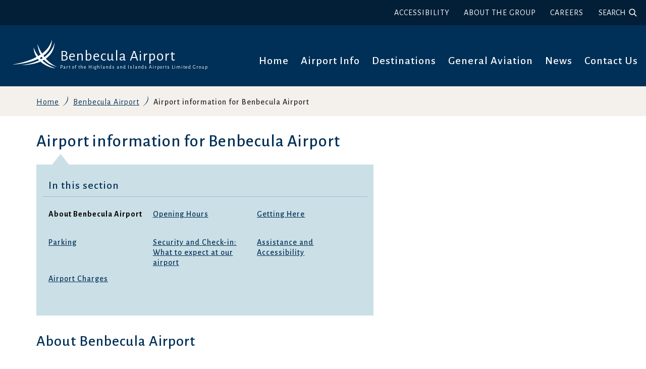

--- FILE ---
content_type: text/html; charset=UTF-8
request_url: https://www.hial.co.uk/benbecula-airport/airport-information-3?documentId=14&categoryId=20005
body_size: 7785
content:
<!DOCTYPE html>
    <!--[if IE 9]>          <html class="lt-ie10 no-js" lang="en"> <![endif]-->
    <!--[if gt IE 9]><!-->  <html class=" no-js" lang="en"><!--<![endif]-->

    <head>
                        <meta charset="UTF-8">
        
        <title>            Airport information for Benbecula Airport – About Benbecula Airport - Highlands and Islands Airports Limited
    </title>

                    <meta http-equiv="x-ua-compatible" content="ie=edge">
            <meta name="viewport" content="width=device-width, initial-scale=1">
        
                    <link rel="alternate" type="application/rss+xml" href="/rss/news">
        
            <link rel="apple-touch-icon" sizes="180x180" href="/site/dist/images/favicons/apple-touch-icon.png?1.10.1">
    <link rel="icon" type="image/png" sizes="32x32" href="/site/dist/images/favicons/favicon-32x32.png?1.10.1">
    <link rel="icon" type="image/png" sizes="16x16" href="/site/dist/images/favicons/favicon-16x16.png?1.10.1">
    <link rel="manifest" href="/site/dist/images/favicons/site.webmanifest?1.10.1">
    <link rel="mask-icon" href="/site/dist/images/favicons/safari-pinned-tab.svg?1.10.1" color="#6d3465">
    <link rel="shortcut icon" href="/site/dist/images/favicons/favicon.ico?1.10.1">
    <meta name="msapplication-TileColor" content="#6d3465">
    <meta name="msapplication-config" content="/site/dist/images/favicons/browserconfig.xml?1.10.1">
    <meta name="theme-color" content="#ffffff">

            <link href="https://fonts.googleapis.com/css2?family=Alegreya+Sans:ital,wght@0,400;0,500;0,700;0,800;1,500;1,800&display=swap" rel="stylesheet">
                <link rel="stylesheet" href="/site/dist/orbit.css?1.10.1">
        

                            <link rel="stylesheet" type="text/css" href="/site/styles/standard.css?1.10.1">

        
                    <meta name="revisit-after" content="2 days">
            <meta name="robots" content="index,follow">
            <meta name="author" content="Highlands and Islands Airports Limited">
            <meta name="keywords" content="">
            <meta name="description" content="Benbecula Airport Information">
            <meta property="dcterms:creator" content="Ryan Bell">
            <meta property="dcterms:rightsHolder" content="© Highlands and Islands Airports Limited">
            <meta property="dcterms:coverage" content="UK">
            <meta property="dcterms:identifier" content="https://www.hial.co.uk/benbecula-airport/airport-information-3?categoryId=20005&amp;documentId=14">
            <meta property="dcterms:publisher" content="Highlands and Islands Airports Limited">
            <meta property="dcterms:subject" content="" >
            <meta property="dcterms:description" content="Benbecula Airport Information" >
            <meta property="dcterms:title" content="Airport information for Benbecula Airport">
            <meta property="dcterms:format" content="text/html">
            <meta property="dcterms:language" content="en">
                            <meta property="dcterms:created" content="2020-11-23">
                                        <meta property="dcterms:modified" content="2020-11-23">
                                
                    <meta property="og:title" content="Airport information for Benbecula Airport – Highlands and Islands Airports Limited">
            <meta property="og:site_name" content="Highlands and Islands Airports Limited">
            <meta property="og:type" content="website">
            <meta property="og:url" content="https://www.hial.co.uk/benbecula-airport/airport-information-3?categoryId=20005&amp;documentId=14">
            <meta property="og:image" content="    https://www.hial.co.uk/site/dist/images/opengraph/opengraph.jpg?1.10.1
">
            <meta property="og:image:alt" content="Highlands and Islands Airports Limited" />
        
                            
                    <script src="/site/dist/libs/modernizr-custom.js?1.10.1"></script>
        
                <meta name="google-site-verification" content="KF6QygDqvUp87v4c7b1Dm5YSEs0AaNEj5M6Hns7SjSQ" />
<script src="https://cc.cdn.civiccomputing.com/9/cookieControl-9.x.min.js"></script>
<script>
   var config = {
        apiKey: '7beee53ab970f5f800edd39c271b80b111ddf7c4',
        product: 'PRO',
        mode: 'gdpr',
        text: {
          accept: "Accept all cookies",
          reject: "Reject all cookies",
          acceptSettings: "Accept all cookies",
          rejectSettings: "Reject all cookies"
        },
        optionalCookies: [
          {
              name : 'analytics',
              label: 'Analytical Cookies',
              description: 'Analytical cookies help us to improve our website by collecting and reporting information on its usage.',
              cookies: ['_ga', '_gid', '_gat', '__utma', '__utmt', '__utmb', '__utmc', '__utmz', '__utmv'],
              vendors: [{
                name: "Google",
                url: "https://policies.google.com/technologies/types?hl=en-US",
                description: "Google Analytics"
              }],
              onAccept : function(){
                  // Add Google Analytics
                  (function(i,s,o,g,r,a,m){i['GoogleAnalyticsObject']=r;i[r]=i[r]||function(){
                      (i[r].q=i[r].q||[]).push(arguments)},i[r].l=1*new Date();a=s.createElement(o),
                      m=s.getElementsByTagName(o)[0];a.async=1;a.src=g;m.parentNode.insertBefore(a,m)
                  })(window,document,'script','https://www.google-analytics.com/analytics.js','ga');
  
                  ga('create', 'UA-12671213-1', 'auto');
                  ga('send', 'pageview');
                  // End Google Analytics
              },
              onRevoke: function(){
                  // Disable Google Analytics
                  window['ga-disable-UA-12671213-1'] = true;
                  // End Google Analytics
              }
          }],
        accessibility: {
          highlightFocus: true,
          outline: true,
          overlay: true
        },
        position: 'LEFT',
        theme: 'DARK',
        branding: {
            fontColor: "#FFF",
            fontSizeTitle: "1.5em",
            fontSizeIntro: "1.2em",
            fontSizeHeaders: "1.2em",
            fontSize: "1.0em",
            toggleText: "#fff",
            toggleColor: "#fff0b1",
            backgroundColor: "#003057",
            toggleBackground: "#111125",
            buttonIcon: null,
            buttonIconWidth: "64px",
            buttonIconHeight: "64px",
            removeIcon: false,
            removeAbout: false
        }
    };
    
    CookieControl.load( config );
</script>
                </head>

    <body class="two-column document-article">
            <div class="site">
        
            
                                <nav class="skip-links" aria-label="Skip link">
    <ul class="list list--skip-links">

                    <li class="list__item">
                <a class="list__link" href="#content" rel="nofollow">
                    Skip to content
                </a>
            </li>
        
        
    </ul>
</nav>
                
    
                                
                
    
                                    <header class="site-header" id="top">

                    <div class="site-header__top-bar">
                <div class="container">
                    <nav class="site-header__top-bar-menu" aria-label="Top menu">
                        <ul class="list list--inline">
                            
                                                                    <li class="list__item">

                                        
                                            
                                                                                                    <a class="list__link" href="https://www.hial.co.uk/accessibility/settings">Accessibility</a>
                                                
                                            
                                        
                                    </li>
                                
                            
                                                                    <li class="list__item">

                                        
                                            
                                                                                                    <a class="list__link" href="https://www.hial.co.uk/hial-group/group/1">About the group</a>
                                                
                                            
                                        
                                    </li>
                                
                            
                                                                    <li class="list__item">

                                        
                                            
                                                                                                    <a class="list__link" href="https://www.hial.co.uk/hial-group/careers/1">Careers</a>
                                                
                                            
                                        
                                    </li>
                                
                            
                                                            <li class="list__item list__item--search">
                                    <button class="button list__link js-search-toggle js-toggle search-toggle" id="js-search-toggle" data-a11y-toggle="js-search" data-a11y-callback="menuSearchCallback" type="button">

                                        
                                                                                            <span class="button__text">Search</span>
                                            
                                                                                            <span class="icon icon-ui-search search-icon"></span>
                                                <span class="icon toggle-icon toggle-icon--search">
                                                    <span class="toggle-icon__line"></span>
                                                </span>
                                            
                                        
                                    </button>
                                </li>
                            
                        </ul>
                    </nav>
                </div>

                                        <div class="site-search-wrapper">
        <form
            class="site-search form form--search site-search--header"
            id="js-search"
            action="/site-search/results/"
            role="search"
            method="get">

                            <a class="button button--with-icon button--secondary js-search-toggle-close js-toggle search-toggle-close" id="js-search-toggle-close" href="#js-search-toggle" data-a11y-toggle="js-search" data-a11y-callback="menuSearchCallback">
                    Close Search
                    <span class="visually-hidden"> form</span>
                    <span class="icon button__icon button__icon--right toggle-icon toggle-icon--close-search">
                        <span class="toggle-icon__line"></span>
                    </span>
                </a>
            
                            <div class="container container--flex">

                                                                <div class="form__control">

                                                                                    <label class="form__label visually-hidden" for="search-site-header">
                                    Search
                                </label>
                            
                                                            <div class="form__append-group">

                                                                                                                        <input class="form__field" type="search" size="18" maxlength="40" name="q" placeholder="Search" id="search-site-header">
                                        
                                            <button class="button button--secondary site-search__submit" type="submit">
        <span class="icon icon- icon-ui-search"></span>
        <span class="icon-fallback">Search</span>
    </button>
                                    
                                </div>
                                                    
                    </div>
                
                    
                </div>
            
        </form>
    </div>

                
            </div>
        
        
                            <div class="container">

                    
                                                        <div class="identity">
        <a class="identity__link" href="/">
            <picture class="identity__picture">
                <source srcset="/site/dist/images/site-logo.svg?1.10.1" type="image/svg+xml">
                <img class="identity__logo" src="/site/dist/images/site-logo.png?1.10.1" alt="Benbecula Airport" />
            </picture>
            <span class="visually-hidden" id="site-identity-description-header">Visit the Highlands and Islands Airports Limited home page</span>
            <span class="identity__text-wrap">
                <span class="identity__title">Benbecula Airport</span>
                                    <span class="identity__subtitle">Part of the Highlands and Islands Airports Limited Group</span>
                            </span>
        </a>
    </div>
                        
                                                    
    <div class="mobile-header-buttons-wrapper">
        <button class="button js-search-toggle js-toggle search-toggle search-toggle-mobile" id="js-search-toggle-mobile" data-a11y-toggle="js-search" data-a11y-callback="menuSearchCallback" type="button">

            
                                    <span class="button__text">Search</span>
                
                                    <span class="icon icon-ui-search search-icon"></span>
                    <span class="icon toggle-icon toggle-icon--search">
                        <span class="toggle-icon__line"></span>
                    </span>
                
            
        </button>

        <a class="button button--primary button--icon list__link js-menu-toggle js-toggle" id="js-menu-toggle" href="#js-menu" data-a11y-toggle="js-menu" data-a11y-callback="menuToggleCallback">

                            <span class="icon toggle-icon">
                    <span class="toggle-icon__line"></span>
                </span>
            
                            <span class="button__text visually-hidden">Menu</span>
            
        </a>
    </div>

    <nav class="nav nav--primary-navigation" id="js-menu" aria-labelledby="js-menu-toggle">
        <button class="js-menu-toggle close-menu button button--with-icon button--secondary" data-a11y-toggle="js-menu" data-a11y-callback="menuToggleCallback" id="close-menu">Close menu
                <span class="icon toggle-icon"><span class="toggle-icon__line"></span></span></button><ul class="list connected-toggles"><li class="list__item"><a class="list__link" href="https://www.hial.co.uk/benbecula-airport" role="button">
                        
                                                    Home
                        
                                                </a></li><li class="list__item"><a class="list__link sub-nav-toggle" id="toggle-2" href="https://www.hial.co.uk/benbecula-airport/airport-information-3/1" data-a11y-toggle="id-toggle-content-2" data-a11y-callback="subNavCallback" role="button">
                        
                                                    Airport Info
                        
                                                    <span class="icon icon-ui-chevron-left-primary icon--small"></span></a><div class="list__content" id="id-toggle-content-2"><button class="js-menu-back button button--back"><span class="icon icon-ui-chevron-left-primary icon--small"></span>
                                    Back<span class="visually-hidden"> to Airport Info</span></button><ul class="list"><li class="list__item"><a class="list__link" href="https://www.hial.co.uk/benbecula-airport/airport-information-3?documentId=14&amp;categoryId=20005">
                                                                                                            Airport Information
                                                                                                        </a></li><li class="list__item"><a class="list__link" href="https://www.hial.co.uk/airport-information-1/security-search-faqs-expect-airport?documentId=125&amp;categoryId=20019">
                                                                                                            Security Search FAQs
                                                                                                        </a></li><li class="list__item"><a class="list__link" href="https://www.hial.co.uk/hial-group/safeguarding-airports/1">
                                                                                                            Safeguarding at our airport
                                                                                                        </a></li><li class="list__item"><a class="list__link" href="https://www.hial.co.uk/hial-group/airport-history-pages">
                                                                                                            Our History
                                                                                                        </a></li></ul><button class="visually-hidden return-to-toggle" data-focus="toggle-2">Airport Info expanded</button><button class="visually-hidden return-to-close" data-focus="close-menu">Return to close menu button</button></div></li><li class="list__item"><a class="list__link" href="https://www.hial.co.uk/benbecula-airport/destinations-1/1" role="button">
                        
                                                    Destinations
                        
                                                </a></li><li class="list__item"><a class="list__link" href="https://www.hial.co.uk/benbecula-airport/general-aviation/1" role="button">
                        
                                                    General Aviation
                        
                                                </a></li><li class="list__item"><a class="list__link" href="https://www.hial.co.uk/news" role="button">
                        
                                                    News
                        
                                                </a></li><li class="list__item"><a class="list__link" href="https://www.hial.co.uk/benbecula-airport/help/1" role="button">
                        
                                                    Contact Us
                        
                                                </a></li><li class="list__item list__item--mobile"><a class="list__link" href="https://www.hial.co.uk/accessibility/settings">Accessibility</a></li><li class="list__item list__item--mobile"><a class="list__link" href="https://www.hial.co.uk/hial-group/group/1">About the group</a></li><li class="list__item list__item--mobile"><a class="list__link" href="https://www.hial.co.uk/hial-group/careers/1">Careers</a></li></ul><button class="visually-hidden close-mobile-menu" data-focus="close-menu">Jump to close menu</button>    </nav>

                        
                    
                </div>
            
        
    </header>
                
    
                                    <nav class="breadcrumb" aria-label="Breadcrumb">
        <div class="container">

            <ol class="list list--breadcrumb">                            <li class="list__item">
                                <a href="/" rel="home">
                                    Home
                                </a>
                            </li>
                        
                                                    
                                                                    <li class="list__item">
                                        <a href="/benbecula-airport">
                                            Benbecula Airport
                                        </a>
                                    </li>
                                
                                                    
                                                    <li class="list__item"><span>Airport information for Benbecula Airport</span></li>
                        </ol>
        </div>
    </nav>
                
    

                            <main class="site-main">
                    <div class="container">

                                                                                
                                <section class="site-content" id="content" tabindex="-1" aria-label="Site content area">

                                                                                                        <h1 class="page-heading">
    Airport information for Benbecula Airport
</h1>                                        
                                                                                    <div class="page-content">

                                                                                                                        
                                                                                                            
                
            <nav class="nav nav--pages-in" aria-labelledby="a11y-pages-in-heading">

                        <h2 class="nav__heading mobile-hidden" id="a11y-pages-in-heading">In this section</h2>

                <button class="button button--block button--secondary button--icon-right nav__toggle js-pages-in-toggle" data-a11y-toggle="pages-in-list">
        <span class="nav__toggle-heading">In this section</span>

        <span class="nav__toggle-pages">Page 1 / 7</span>
        <span class="icon icon-page nav__toggle-icon icon-ui-chevron-up-primary"></span>
    </button>

                <ol class="nav__list list" id="pages-in-list" data-matchHeight=".list__item">
        <li class="list__item is-active"><span class="list__link"><strong class="visually-hidden">You are here:</strong>
                                        About Benbecula Airport
                                    </span></li><li class="list__item"><a class="list__link" href="/benbecula-airport/airport-information-3/2"><span class="list__link-text">Opening Hours</span></a></li><li class="list__item"><a class="list__link" href="/benbecula-airport/airport-information-3/3"><span class="list__link-text">Getting Here</span></a></li><li class="list__item"><a class="list__link" href="/benbecula-airport/airport-information-3/4"><span class="list__link-text">Parking </span></a></li><li class="list__item"><a class="list__link" href="/benbecula-airport/airport-information-3/5"><span class="list__link-text">Security and Check-in: What to expect at our airport</span></a></li><li class="list__item"><a class="list__link" href="/benbecula-airport/airport-information-3/6"><span class="list__link-text">Assistance and Accessibility</span></a></li><li class="list__item"><a class="list__link" href="/benbecula-airport/airport-information-3/7"><span class="list__link-text">Airport Charges</span></a></li>    </ol>
        
        </nav>
    
    
                                                                                    
                                                            <h2 class="page-subheading">
    About Benbecula Airport
</h2>
            
                
                
                        <div class="editor">
    <p>Be prepared for jaw-dropping views of the Outer Hebrides and the Atlantic Ocean when you fly in to <strong>Benbecula Airport.</strong></p>

<p>Gaelic for the island of the fords, Benbecula it is the flattest island in the Outer Hebrides and its airport has a long military history, having been built during World War II.</p>

<p>As the so-called island between the islands of North and South Uist to which it is connected by road causeways, it is the perfect stepping stone between both.</p>

<p>It operates services to Stornoway, Inverness and Glasgow airports.</p>

<p><strong>More Tourist Information</strong><br />
A hub for the Southern Isles, the small low-lying island is blessed with beautiful beaches and the machair typical of the Hebrides. From quirky tree houses to quaint thatched cottages, visitors can find some unusual places to stay.&nbsp; Find out more at <a href="https://www.visitscotland.com/info/towns-villages/benbecula-p238761" target="_blank">VisitScotland.com.</a></p>

<p><strong>Adverse Weather</strong></p>

<p>Please see our airport&nbsp;<strong><a href="https://www.facebook.com/BenbeculaAirport/" target="_blank">Facebook&nbsp;page</a></strong>&nbsp;for updates or check with your airline.</p>

</div>            
                
                        
                                                                            
            <nav class="pagination" aria-label="Pagination">

                            <ul class="pagination__list">

                    
                                                                        <li class="pagination__item pagination__item--next">
                                                                            <a class="pagination__link" href="/benbecula-airport/airport-information-3/2">

                                            
                                                                                                    <span class="pagination__content">
                                                        <strong class="pagination__label">Next<span class="visually-hidden"> page</span></strong>
                                                                                                                    <span class="pagination__meta">
                                                                <span class="visually-hidden">: </span>Opening Hours
                                                            </span>
                                                                                                            </span>
                                                
                                                    <span class="icon icon- pagination__icon icon-ui-chevron-right-thick-primary"></span>

                                            
                                        </a>
                                                                    </li>
                                                    
    
                                                                
    

                </ul>

            
        </nav>
    
            
                                                                                                                    
                                            </div>
                                        
                                                                                    
        
    </section>

                                                                                
                    </div>
                </main>
            
                                <footer class="site-footer">

                    <div class="container container--flex">

                                    
    <nav class="site-footer__group" aria-label="Footer">

                        
    <ul class="list list--footer"><li class="list__item"><a class="list__link" href="https://www.hial.co.uk/hial-group/contact-us/1">Contact us</a></li><li class="list__item"><a class="list__link" href="https://www.hial.co.uk/hial-group/media-centre?documentId=59&amp;categoryId=20023">Media Centre</a></li><li class="list__item"><a class="list__link" href="https://www.hial.co.uk/hial-group/privacy-policies/1">Privacy Notices</a></li><li class="list__item"><a class="list__link" href="https://www.hial.co.uk/hial-group/modern-slavery/1">Modern Slavery</a></li><li class="list__item"><a class="list__link" href="https://www.hial.co.uk/accessibility/settings">Accessibility Settings</a></li></ul>        
    </nav>
                
                <div class="site-footer__social-address">

                                            
<nav class="nav nav--social-links" aria-label="social links"><span class="nav--social-links__title">Find us on:</span><ul class="list list--inline"><li class="list__item"><a class="list__link" href="https://www.facebook.com/hialairports/" title="Facebook" target="_blank" rel="nofollow noopener"><span class="icon icon-social-facebook-primary"></span><span class="icon-title"><span class="visually-hidden">Follow us on: </span>Facebook<span class="visually-hidden"> (opens a new window)</span></span></a></li><li class="list__item"><a class="list__link" href="https://twitter.com/Hial_Airports" title="Twitter" target="_blank" rel="nofollow noopener"><span class="icon icon-social-twitter-primary"></span><span class="icon-title"><span class="visually-hidden">Follow us on: </span>Twitter<span class="visually-hidden"> (opens a new window)</span></span></a></li><li class="list__item"><a class="list__link" href="https://www.linkedin.com/company/hial-airports" title="linkedIn" target="_blank" rel="nofollow noopener"><span class="icon icon-social-linkedin-primary"></span><span class="icon-title"><span class="visually-hidden">Follow us on: </span>LinkedIn<span class="visually-hidden"> (opens a new window)</span></span></a></li><li class="list__item"><a class="list__link" href="https://www.instagram.com/hial_airports/" title="Instagram" target="_blank" rel="nofollow noopener"><span class="icon icon-social-instagram-primary"></span><span class="icon-title"><span class="visually-hidden">Follow us on: </span>Instagram</span></a></li></ul></nav>                    
                    <address class="site-footer__address">
                        <p class="site__footer__address-title">© 2026 Highlands and Islands Airports Limited. All Rights Reserved.</p>
                        <p class="summary site-footer__address-text">Head Office, Inverness Airport, Inverness, Scotland, IV2 7JB</p>
                    </address>
                </div>

                                    <div class="site-footer__logo-wrap">
                        <a class="site-footer__logo" href="/" title="Highlands and Islands Airports Limited Home Page">
                            <img src="/site/dist/images/footer-logo.png?1.10.1" alt="Highlands and Islands Airports Limited">
                        </a>
                    </div>
                
            </div>
        
                
        <div class="site-footer__copyright">
            <div class="container">

                                    <p class="site-footer__text site-footer__rights">© 2026 Highlands and Islands Airports Limited. All Rights Reserved.</p>
                
                                    <p class="site-footer__text site-footer__text--supplier">
                        Designed and powered by <a class="site-footer__link" href="http://www.jadu.net" title="Visit the Jadu website">Jadu</a>
                    </p>
                
            </div>
        </div>
    </footer>
            
        
    </div>

            <link rel="stylesheet" href="/site/dist/icons/icons.data.svg.css?1.10.1">
    <script src="//ajax.googleapis.com/ajax/libs/jquery/3.7.1/jquery.min.js"></script>
    <script>window.jQuery || document.write('<script src="/site/dist/libs/jquery.min.js?1.10.1"><\/script>');</script>
    <script src="/site/dist/orbit.js?1.10.1"></script>
    <script src="/site/js/almond.min.js?1.10.1"></script>
    <script src="/site/js/util.min.js?1.10.1"></script>
            
    <script>     
    $("#site-identity-description-header").remove();    
    $(".identity__logo").attr("alt","");
    $(".hero__image").attr("alt","");  
    $(".image--with-link").attr("alt","");  
    $(".map-wrapper__pin").removeAttr("aria-label");    
    $(".listing__link").removeAttr("aria-label");    
    $(".map-wrapper__pin").find(".visually-hidden").remove();    
    $(".image-tile__link").removeAttr("aria-labelledby");    
    //$(".listing__summary[0]").insertAfter( $( ".listing__link" ).closest("a") );    
    $(".list__link").removeAttr("role");    
    // $(".ccc-accept-button").append("hello");    
    $(".ccc-accept-button").append('<span class="visually-hidden"> to allow cookies </span>');    
/*     $(".site-header").prepend('<div style="background-color: white;"><div class="govuk-phase-banner container">\
                    <p class="govuk-phase-banner__content"><strong class="govuk-tag govuk-phase-banner__content__tag">\
                    beta\
                    </strong>\
                    <span class="govuk-phase-banner__text">\
                    This is a new service – you can <a class="govuk-link" href="https://www.hial.co.uk/hial-group/website-feedback/1">contact us</a> with your feedback. This will help us to improve it.\
                    </span>\
                    </p>\
                    </div></div>'); */

    $('.identity__title:contains("Barra Airport")').parent().parent().attr("href", "https://www.hial.co.uk/barra-airport");
    $('.identity__title:contains("Benbecula Airport")').parent().parent().attr("href", "https://www.hial.co.uk/benbecula-airport");
    $('.identity__title:contains("Campbeltown Airport")').parent().parent().attr("href", "https://www.hial.co.uk/campbeltown-airport");
    $('.identity__title:contains("Dundee Airport")').parent().parent().attr("href", "https://www.hial.co.uk/dundee-airport");
    $('.identity__title:contains("Inverness Airport")').parent().parent().attr("href", "https://www.hial.co.uk/inverness-airport");
    $('.identity__title:contains("Islay Airport")').parent().parent().attr("href", "https://www.hial.co.uk/islay-airport");
    $('.identity__title:contains("Kirkwall Airport")').parent().parent().attr("href", "https://www.hial.co.uk/kirkwall-airport");
    $('.identity__title:contains("Stornoway Airport")').parent().parent().attr("href", "https://www.hial.co.uk/homepage/9/stornoway-airport");
    $('.identity__title:contains("Sumburgh Airport")').parent().parent().attr("href", "https://www.hial.co.uk/sumburgh-airport");
    $('.identity__title:contains("Tiree Airport")').parent().parent().attr("href", "https://www.hial.co.uk/tiree-airport");
    $('.identity__title:contains("Wick John O\'Groats Airport")').parent().parent().attr("href", "https://www.hial.co.uk/wick-john-ogroats-airport");
    $('.list__link:contains("Home")').attr("href", "https://www.hial.co.uk");
    //$('aside,aside--sidebar > form[action="/news"]').remove();
    $('.aside--sidebar').find('[action="/news"]').parent().parent().insertBefore('.page-content');
    $('.aside--sidebar').find('[action="/events"]').parent().parent().insertBefore('.page-content');
    //$('h2.download__heading').contents().unwrap().wrap('<span/>').addClass( "download__heading" );
    $( "span.visually-hidden:contains('Download: ')" ).remove();
    //$('.image-tile__cta').children('span').remove();
    $( ".icon-social-twitter-primary" ).removeClass( "icon-social-twitter-primary" ).addClass( "icon-social-x-primary" );
    $('span:contains("Twitter")').text('x');
    </script>
    
    <style>

        .icon-social-x-primary {
            background-image: url('data:image/svg+xml,<%3Fxml version="1.0" encoding="UTF-8" standalone="no"%3F><!DOCTYPE svg PUBLIC "-//W3C//DTD SVG 1.1//EN" "http://www.w3.org/Graphics/SVG/1.1/DTD/svg11.dtd"><svg width="100%" height="100%" viewBox="0 0 266 266" version="1.1" xmlns="http://www.w3.org/2000/svg" xmlns:xlink="http://www.w3.org/1999/xlink" xml:space="preserve" xmlns:serif="http://www.serif.com/" style="fill-rule:evenodd;clip-rule:evenodd;stroke-linejoin:round;stroke-miterlimit:2;"><g transform="matrix(1.34141,0,0,1.09752,-50.9737,17.5603)"><g><path d="M235.987,-16L236,-16L236,226L38,226L38,-16L38.003,-16L38.003,225.979L235.987,225.979L235.987,-16ZM182.678,17.232L207.036,17.232L153.82,91.577L216.428,192.742L167.405,192.742L129.009,131.385L85.075,192.742L60.7,192.742L117.623,113.223L57.565,17.232L107.829,17.232L142.535,73.314L182.678,17.232ZM174.127,174.92L187.627,174.92L100.495,34.118L86.011,34.118L174.127,174.92Z" style="fill:%23003057;"/></g></g></svg>');
            background-repeat: no-repeat;
        }

        .govuk-phase-banner {    
            padding-top: 10px;    
            padding-bottom: 10px;    
            border-bottom: 1px solid #bfc1c3;    
            background-color: white;
            }

        .govuk-phase-banner__content {    
            font-family: "nta",Arial,sans-serif;    
            -webkit-font-smoothing: antialiased;    
            -moz-osx-font-smoothing: grayscale;    
            font-weight: 400;    
            font-size: 14px;    
            font-size: 1.2rem;    
            line-height: 1.14286;    
            color: #0b0c0c;    
            display: table;    
            margin: 0;
            }

        .govuk-tag {    
            font-family: "nta",Arial,sans-serif;    
            -webkit-font-smoothing: antialiased;    
            -moz-osx-font-smoothing: grayscale;    
            font-weight: 700;    
            font-size: 14px;    
            font-size: 1.2rem;    
            line-height: 1.25;    
            display: inline-block;    
            padding: 4px 8px;    
            padding-bottom: 1px;    
            outline: 2px solid transparent;    
            outline-offset: -2px;    
            color: #fff;    
            background-color: #005ea5;    
            letter-spacing: 1px;    
            text-decoration: none;    
            text-transform: uppercase;
            }
        .checkbox-toggle {    
            background-color: #fff0b1 !important;
            }
        
        #ccc .checkbox-toggle--dark .checkbox-toggle-toggle {    
            background-color: #fff0b1 !important;
            }
            
        #ccc .ccc-vendor-reveal {    
            opacity: 1 !important;
            }
            
        #ccc {
            z-index: 99 !important;
            }
            
        #ccc .ccc-content--highlight .checkbox-toggle-input:focus ~ .checkbox-toggle-toggle {    
            filter: none;    
            background-color: #fff0b1 !important;
            }
            
        @media screen and (max-width: 300px) {    
            #ccc-icon {    
                width: 10px;    
                height: 10px;
                }
            }
</style>
    </body>
</html>


--- FILE ---
content_type: text/css
request_url: https://www.hial.co.uk/site/dist/orbit.css?1.10.1
body_size: 34966
content:
@-webkit-keyframes animation--bounce{0%,10%,20%,100%{-webkit-transform:translateY(0);transform:translateY(0)}5%{-webkit-transform:translateY(-10px);transform:translateY(-10px)}15%{-webkit-transform:translateY(-5px);transform:translateY(-5px)}}@keyframes animation--bounce{0%,10%,20%,100%{-webkit-transform:translateY(0);transform:translateY(0)}5%{-webkit-transform:translateY(-10px);transform:translateY(-10px)}15%{-webkit-transform:translateY(-5px);transform:translateY(-5px)}}.animation--bounce{-webkit-animation-duration:3s;animation-duration:3s;-webkit-animation-name:animation--bounce;animation-name:animation--bounce}.animation--infinite{-webkit-animation-iteration-count:infinite;animation-iteration-count:infinite}html{line-height:1.15;-webkit-text-size-adjust:100%}body{margin:0}main{display:block}h1,.image-tile__heading,.h1{font-size:2em;margin:0.67em 0}hr{-webkit-box-sizing:content-box;box-sizing:content-box;height:0;overflow:visible}pre{font-family:monospace, monospace;font-size:1em}a{background-color:transparent}abbr[title]{border-bottom:none;text-decoration:underline;-webkit-text-decoration:underline dotted;text-decoration:underline dotted}b,strong{font-weight:bolder}code,kbd,samp{font-family:monospace, monospace;font-size:1em}small{font-size:80%}sub,sup{font-size:75%;line-height:0;position:relative;vertical-align:baseline}sub{bottom:-0.25em}sup{top:-0.5em}img{border-style:none}button,input,optgroup,select,textarea{font-family:inherit;font-size:100%;line-height:1.15;margin:0}button,input{overflow:visible}button,select{text-transform:none}button,[type="button"],[type="reset"],[type="submit"]{-webkit-appearance:button}button::-moz-focus-inner,[type="button"]::-moz-focus-inner,[type="reset"]::-moz-focus-inner,[type="submit"]::-moz-focus-inner{border-style:none;padding:0}button:-moz-focusring,[type="button"]:-moz-focusring,[type="reset"]:-moz-focusring,[type="submit"]:-moz-focusring{outline:1px dotted ButtonText}fieldset{padding:0.35em 0.75em 0.625em}legend{-webkit-box-sizing:border-box;box-sizing:border-box;color:inherit;display:table;max-width:100%;padding:0;white-space:normal}progress{vertical-align:baseline}textarea{overflow:auto}[type="checkbox"],[type="radio"]{-webkit-box-sizing:border-box;box-sizing:border-box;padding:0}[type="number"]::-webkit-inner-spin-button,[type="number"]::-webkit-outer-spin-button{height:auto}[type="search"]{-webkit-appearance:textfield;outline-offset:-2px}[type="search"]::-webkit-search-decoration{-webkit-appearance:none}::-webkit-file-upload-button{-webkit-appearance:button;font:inherit}details{display:block}summary{display:list-item}template{display:none}[hidden]{display:none}html{-webkit-box-sizing:border-box;box-sizing:border-box;font:1em / 1.5 "Alegreya Sans",sans-serif;letter-spacing:.0625rem;margin:0;min-height:100%}body{color:#232628;min-height:100vh;padding-top:0}@media screen and (min-width: 320px){body{overflow-x:hidden}}@media screen and (min-width: 760px){body{display:-webkit-box;display:-ms-flexbox;display:flex;-webkit-box-orient:vertical;-webkit-box-direction:normal;-ms-flex-direction:column;flex-direction:column}}@media screen and (-ms-high-contrast: active), (-ms-high-contrast: none){body{display:block}}html,body{max-width:100%;min-height:100vh}*{-moz-osx-font-smoothing:grayscale;-webkit-font-smoothing:antialiased}*,*::before,*::after{-webkit-box-sizing:border-box;box-sizing:border-box}blockquote,dl,dd,ol,ul,h1,.image-tile__heading,.h1,h2,.widget-width--100 .widget-navigation .widget__heading,.h2,h3,.form__heading,.image-tile__subheading,.h3,h4,.h4,h5,.h5,h6,.h6,p,pre,fieldset,hr{margin:0}fieldset,ol,ul{padding:0}iframe,fieldset{border:0}[tabindex]:focus{outline:3px solid #003057}[tabindex="-1"]:focus{outline:none}strong{font-weight:700}img{font-style:italic;max-width:100%}img[width],img[height]{max-width:none}hgroup,.hgroup,ul,ol,dl,blockquote,p,pre,address,table,form,hr{margin:.75rem 0 1.5rem}address{font-style:normal}p{font-size:1.125rem}li>ul,li>ol{margin-bottom:0}hr{background-color:#f4f1ed;border:0;height:1px;margin:1.5rem 0}ul,ol,dd{margin:.75em 0 0 1.5em}li{margin:.5em 0 0}code{background-color:#dcdcdc;border-radius:2px;-webkit-box-decoration-break:clone;box-decoration-break:clone;line-height:1;padding:0 2px;word-wrap:break-word}pre{margin-top:0;-moz-tab-size:2;-o-tab-size:2;tab-size:2}pre+p{margin-top:1.5rem}::-moz-selection{background-color:#003057 !important;color:#fff !important;text-shadow:none !important}::selection{background-color:#003057 !important;color:#fff !important;text-shadow:none !important}[data-a11y-toggle]:not([aria-controls]):not(.nav--secondary-navigation),[aria-hidden='true'][aria-labelledby]:not(.nav--secondary-navigation){display:none}[role="button"]{cursor:pointer}table{border-collapse:collapse;border-spacing:0}td,th{padding:0}@media (prefers-reduced-motion: reduce){*{-webkit-animation-duration:.01ms !important;animation-duration:.01ms !important;-webkit-animation-iteration-count:1 !important;animation-iteration-count:1 !important;scroll-behavior:auto !important;-webkit-transition-duration:.01ms !important;-o-transition-duration:.01ms !important;transition-duration:.01ms !important}}.flickity-enabled{position:relative}.flickity-enabled:focus{outline:none}.flickity-viewport{overflow:hidden;position:relative;height:100%}.flickity-slider{position:absolute;width:100%;height:100%}.flickity-enabled.is-draggable{-webkit-tap-highlight-color:transparent;tap-highlight-color:transparent;-webkit-user-select:none;-moz-user-select:none;-ms-user-select:none;user-select:none}.flickity-enabled.is-draggable .flickity-viewport{cursor:move;cursor:-webkit-grab;cursor:grab}.flickity-enabled.is-draggable .flickity-viewport.is-pointer-down{cursor:-webkit-grabbing;cursor:grabbing}.flickity-button{position:absolute;background:rgba(255,255,255,0.75);border:none;color:#333}.flickity-button:hover{background:white;cursor:pointer}.flickity-button:focus{outline:none;-webkit-box-shadow:0 0 0 5px #19F;box-shadow:0 0 0 5px #19F}.flickity-button:active{opacity:0.6}.flickity-button:disabled{opacity:0.3;cursor:auto;pointer-events:none}.flickity-button-icon{fill:currentColor}.flickity-prev-next-button{top:50%;width:44px;height:44px;border-radius:50%;-webkit-transform:translateY(-50%);-ms-transform:translateY(-50%);transform:translateY(-50%)}.flickity-prev-next-button.previous{left:10px}.flickity-prev-next-button.next{right:10px}.flickity-rtl .flickity-prev-next-button.previous{left:auto;right:10px}.flickity-rtl .flickity-prev-next-button.next{right:auto;left:10px}.flickity-prev-next-button .flickity-button-icon{position:absolute;left:20%;top:20%;width:60%;height:60%}.flickity-page-dots{position:absolute;width:100%;bottom:-25px;padding:0;margin:0;list-style:none;text-align:center;line-height:1}.flickity-rtl .flickity-page-dots{direction:rtl}.flickity-page-dots .dot{display:inline-block;width:10px;height:10px;margin:0 8px;background:#333;border-radius:50%;opacity:0.25;cursor:pointer}.flickity-page-dots .dot.is-selected{opacity:1}img[data-action="zoom"]{cursor:pointer;cursor:-webkit-zoom-in;cursor:-moz-zoom-in}.zoom-img,.zoom-img-wrap{position:relative;z-index:666;-webkit-transition:all 300ms;-o-transition:all 300ms;transition:all 300ms}img.zoom-img{cursor:pointer;cursor:-webkit-zoom-out;cursor:-moz-zoom-out}.zoom-overlay{z-index:420;background:#fff;position:fixed;top:0;left:0;right:0;bottom:0;pointer-events:none;filter:"alpha(opacity=0)";opacity:0;-webkit-transition:opacity 300ms;-o-transition:opacity 300ms;transition:opacity 300ms}.zoom-overlay-open .zoom-overlay{filter:"alpha(opacity=100)";opacity:1}.zoom-overlay-open,.zoom-overlay-transitioning{cursor:default}.giga{font-size:6rem;margin:.75rem 0}.mega{font-size:4.5rem;margin:.75rem 0}.kilo{font-size:3rem;margin:1.5rem 0 1rem}h1,.image-tile__heading,.h1,.alpha{font-size:2.125rem;line-height:1.3;margin:.75rem 0 0}h2,.widget-width--100 .widget-navigation .widget__heading,.h2,.beta{font-size:1.875rem;line-height:1.3;margin:1rem 0 .75rem}h3,.form__heading,.image-tile__subheading,.h3,.gamma{font-size:1.75rem;line-height:1.3;margin:1.5rem 0 0}h4,.h4,.alert__heading,.delta{font-size:1.5rem;line-height:1.3;margin:1.125rem 0 0}h5,.h5,.iota{font-size:1.375rem;line-height:1.3;margin:1.125rem 0 0}h6,.h6,blockquote,.blockquote,.button--large,.button--large:visited,.site-search__heading,.epsilon{font-size:1.25rem;margin:.5rem 0 0}.data-table td,.page-content table:not([class]) td,.widget-feeds .listing .listing__heading,.widget-latest-news .listing .listing__heading,.listing--compact .listing__heading,.image-tile__cta,.zeta{font-size:1.125rem;margin:.5rem 0 0}.data-table th,.page-content table:not([class]) th,.button,.button:visited,.form__label--upload,.form__label--image-upload,.pagination--complex .pagination__link,.pagination--complex .pagination__active,.form__label--upload:visited,.form__label--image-upload:visited,.calendar__heading,.help,.normalis{font-size:1rem;margin:.75rem 0 0}blockquote cite,blockquote .blockquote__cite,.blockquote cite,.blockquote .blockquote__cite,.style-guide__heading{font-family:"Alegreya Sans",sans-serif;font-size:1rem;font-style:normal;font-weight:400;line-height:1.5}pre,.form__help,.widget-feeds .listing .listing__summary,.widget-latest-news .listing .listing__summary,.listing--compact .listing__summary,.widget-feeds .listing .listing__meta,.widget-latest-news .listing .listing__meta,.listing--compact .listing__meta,.progress-bar__info,.milli{font-size:.875rem;margin:.75rem 0 0}.button--small,.button--small:visited,.micro{font-size:.75rem;margin:1rem 0 0}h1,.image-tile__heading,.h1,h2,.widget-width--100 .widget-navigation .widget__heading,.h2,h3,.form__heading,.image-tile__subheading,.h3,h4,.h4,h5,.h5,h6,.h6{color:#003057;font-family:"Alegreya Sans",sans-serif;font-weight:500}h2+h3,.widget-width--100 .widget-navigation .widget__heading+h3,.h2+h3,h2+.form__heading,.widget-width--100 .widget-navigation .widget__heading+.form__heading,.h2+.form__heading,h2+.image-tile__subheading,.widget-width--100 .widget-navigation .widget__heading+.image-tile__subheading,.h2+.image-tile__subheading,h2+.h3,.widget-width--100 .widget-navigation .widget__heading+.h3,.h2+.h3{margin-top:0}h3+h4,.form__heading+h4,.image-tile__subheading+h4,.h3+h4,h3+.h4,.form__heading+.h4,.image-tile__subheading+.h4,.h3+.h4{margin-top:.375rem}h5+h6,.h5+h6,h5+.h6,.h5+.h6{margin-top:.375rem}.image-tile__heading,.h1{display:block}.widget-width--100 .widget-navigation .widget__heading,.h2{display:block}.form__heading,.image-tile__subheading,.h3{display:block}.h4{display:block}.h5{display:block}.h6{display:block}.summary{font-size:1.25rem;font-weight:700;margin:0 0 2rem}.outer-container,.image-tiles__container,.container{max-width:1168px;margin-left:auto;margin-right:auto;padding:0 1rem}.outer-container::after,.image-tiles__container::after,.container::after{clear:both;content:'';display:table}.container .container,.container--flush{padding-left:0;padding-right:0}.container--wide{max-width:1600px}.modular .outer-container{max-width:100%;padding-left:0;padding-right:0}.measure{max-width:50em}.icon{background-position:center center;background-size:contain;display:block;height:2rem;width:2rem}.icon svg{max-height:100%;max-width:100%}.icon--small{height:1.125rem;width:1.125rem}.icon--inline{display:inline-block;height:1.5rem;margin-top:-.125em;vertical-align:middle;width:1.5rem}.icon--inline:last-child{margin-left:1em}.icon--inline:first-child{margin-right:1em}.icon--inline.icon--large{height:2rem;width:2rem}.js .icon--embeded{width:auto}.icon--full{height:100%;width:100%}a{color:#704b7c}a,a:visited{display:inline-block;text-decoration:underline}a:visited{color:#1a5694}.boxed a:visited{color:#123d69}a:hover,a:focus,a:active{color:#4b3253;text-decoration:underline}a:focus{outline:3px solid #003057}.link-external{background-color:#fff}.link-external,.link-external:visited{text-decoration:none}.link-external:hover,.link-external:focus,.link-external:active{text-decoration:underline}.link-external:hover .link-external__text,.link-external:focus .link-external__text,.link-external:active .link-external__text{text-decoration:underline}.link-external .link-external__text{text-decoration:underline}.link-external .icon{display:inline-block;height:.75rem;margin-left:.1875rem;margin-right:.1875rem;width:.75rem}th .link-external{background-color:transparent}th .link-external .icon-external-link{display:none}img{display:block}.image--feature,.image--caption,.editor .imageCaption{float:left;margin:0 0 1.5rem;width:100%}@media screen and (min-width: 500px){.image--feature,.image--caption,.editor .imageCaption{float:right;margin:0 0 1.5rem 1.5rem;max-width:21.875rem;min-width:9.375rem;width:33.33333%}}.image--caption img,.editor .imageCaption img{width:100%}.image--caption .image--feature,.editor .imageCaption .image--feature{margin:0}.image--avatar{max-width:3.75rem}.image--avatar img{border:2px solid #000;height:auto}.image--gallery{display:block}.editor .imageCaption p,.image__caption{background-color:#cbdfe6;clear:both;font-size:.875rem;margin-top:0;padding:.375rem;text-align:center}.image--thumbnail{height:auto;max-width:9.375rem;width:20%}.image-link{max-width:100%}::-webkit-input-placeholder{color:#383835}::-moz-placeholder{opacity:1;color:#383835}::-moz-placeholder{opacity:1;color:#383835}:-ms-input-placeholder{color:#383835}.placeholdr{color:#383835}blockquote,.blockquote{color:#003057;font-style:italic;font-weight:500;margin-bottom:3rem;position:relative}@media screen and (min-width: 500px){blockquote,.blockquote{margin-left:4.5rem}blockquote::before,.blockquote::before{background-position:center;background-size:contain;content:'';display:block;height:3rem;left:-4.5rem;line-height:1;position:absolute;width:3rem}}blockquote p,blockquote .blockquote__text,.blockquote p,.blockquote .blockquote__text{font-size:1rem;line-height:1.2;margin:0}blockquote cite,blockquote .blockquote__cite,.blockquote cite,.blockquote .blockquote__cite{color:#232628;display:block;font-size:.875rem;font-style:normal;margin:0;padding-top:.75rem}.widget-width--100 .widget-navigation .widget__heading,.custom-title{margin-left:9rem;margin-top:0;position:relative}@media screen and (max-width: 759px){.widget-width--100 .widget-navigation .widget__heading,.custom-title{font-size:1.375rem;margin-bottom:1.5rem;margin-left:0}}.widget-width--100 .widget-navigation .widget__heading::before,.custom-title::before{background-position:center;background-size:cover;content:'';display:block;height:.5rem;left:-9rem;line-height:1;position:absolute;top:1rem;width:7.5rem}@media screen and (max-width: 759px){.widget-width--100 .widget-navigation .widget__heading::before,.custom-title::before{bottom:-.75rem;left:0;top:auto}}.editor .widget-width--100 .widget-navigation .widget__heading,.widget-width--100 .widget-navigation .editor .widget__heading,.editor .custom-title{margin-bottom:-2.25rem !important}.map{background:#cbdfe6 url(images/preloader.svg) no-repeat center;margin-bottom:1.5rem;min-height:300px}.form__component--location .map{margin-bottom:.75rem}.gm-style button{outline:none}.gm-style button:focus,.gm-style button:active{-webkit-box-shadow:0 0 0 2px #4b3253;box-shadow:0 0 0 2px #4b3253;z-index:1}.gm-style [tabindex="0"]:focus,.gm-style [tabindex="0"]:active{z-index:1}.gm-style [tabindex="0"]:focus>div,.gm-style [tabindex="0"]:active>div{-webkit-box-shadow:inset 0 0 0 2px #4b3253;box-shadow:inset 0 0 0 2px #4b3253}.gm-style a,.gm-style button,.gm-style *[role="button"]{display:block;margin:-2px 0;padding:2px}.gm-style a:hover,.gm-style a:focus,.gm-style a:active,.gm-style button:hover,.gm-style button:focus,.gm-style button:active,.gm-style *[role="button"]:hover,.gm-style *[role="button"]:focus,.gm-style *[role="button"]:active{z-index:1}.gm-style a:focus,.gm-style button:focus,.gm-style *[role="button"]:focus{-webkit-box-shadow:0 0 0 2px #4b3253 !important;box-shadow:0 0 0 2px #4b3253 !important;outline:none;text-decoration:underline}.gm-style .gm-control-active{overflow:visible !important}.gm-style .gm-control-active:focus{text-decoration:underline}.gm-style>div:not(.gmnoprint) a:not([class]){display:inline-block !important}.gm-style .gmnoprint,.gm-style .gm-style-cc{height:1.5rem !important}.gm-style .gmnoprint a,.gm-style .gm-style-cc a{margin-bottom:2px;margin-top:2px}.gm-style .gmnoprint a+span,.gm-style .gm-style-cc a+span{line-height:1.75}.js-map-skip-forwards.button{margin-bottom:1.5rem}.form__component--esri input[type="text"],.google-translate .goog-te-combo,.form__select,.form__textarea,.form__field{-webkit-appearance:none;-moz-appearance:none;appearance:none;border-radius:0;color:#232628;display:block;font-family:"Alegreya Sans",sans-serif;font-size:1.25rem;line-height:1.3;margin:0;max-width:100%;padding:.75rem;vertical-align:baseline;width:100%}@media screen and (min-width: 760px){.form__component--esri input[type="text"],.google-translate .goog-te-combo,.form__select,.form__textarea,.form__field{font-size:1.125rem;line-height:1.4}}@media screen and (min-width: 960px){.form__component--esri input[type="text"],.google-translate .goog-te-combo,.form__select,.form__textarea,.form__field{font-size:1rem;line-height:1.5}}.form__component--esri input:focus[type="text"],.google-translate .goog-te-combo:focus,.form__select:focus,.form__textarea:focus,.form__field:focus{outline:3px solid #003057;border-color:#418fde}.form__component--esri input[type="text"],.google-translate .goog-te-combo,.form__select,.form__textarea,.form__field{background-color:#fff;border:1px solid #003057}@media screen and (min-width: 760px){.form__component--esri{-webkit-box-align:center;-ms-flex-align:center;align-items:center;display:-webkit-box;display:-ms-flexbox;display:flex;-ms-flex-wrap:wrap;flex-wrap:wrap}.form__component--esri .map,.form__component--esri .form__help{-webkit-box-flex:1;-ms-flex:1 1 100%;flex:1 1 100%}}@media screen and (min-width: 760px){.form__component--esri .form__label{display:inline-block;-webkit-box-flex:0;-ms-flex:0 1 auto;flex:0 1 auto;margin:0 1rem 0 0;width:auto}}@media screen and (min-width: 760px){.form__component--esri input[type="text"]{display:inline-block;-webkit-box-flex:1;-ms-flex:1 1 33.33333%;flex:1 1 33.33333%}}@media screen and (max-width: 759px){.form__component--esri input[type="text"]+label{margin-top:.75rem}}@media screen and (min-width: 760px){.form__component--esri input[type="text"]+label{margin-left:1.5rem}}.form__component--esri .form__help{display:inline-block;margin-top:1.5rem}.form__field--upload,.form__field--image-upload{line-height:1;min-height:auto}.form__field--upload:focus ~ .form__label,.form__field--upload.has-focus ~ .form__label,.form__field--image-upload:focus ~ .form__label,.has-focus.form__field--image-upload ~ .form__label{outline:3px solid #003057}.form__label--upload,.form__label--image-upload{cursor:pointer;overflow:hidden;-o-text-overflow:ellipsis;text-overflow:ellipsis;white-space:nowrap}.form__label--upload::after,.form__label--image-upload::after{background-position:center;content:'';display:block;position:absolute;right:.75rem;top:50%;-webkit-transform:translateY(-50%);-ms-transform:translateY(-50%);transform:translateY(-50%)}.form__label--upload:active::after,.form__label--image-upload:active::after{background-color:#fff}.form__component--file .form__label--upload,.form__component--file .form__label--image-upload{margin:.75rem 0;padding-right:3.75rem}@media screen and (min-width: 600px){.form__component--file .form__label--upload,.form__component--file .form__label--image-upload{width:auto}}.form__component--file .form__label--upload::after,.form__component--file .form__label--image-upload::after{background-size:cover;height:2rem;width:2rem}.form__label--upload .form__required-note,.form__label--image-upload .form__required-note{display:none}.form__label--upload::-moz-selection,.form__label--upload::-moz-selection,.form__label--image-upload::-moz-selection,.form__label--image-upload::-moz-selection{background-color:transparent !important;color:#fff !important}.form__label--upload::-moz-selection,.form__label--upload::selection,.form__label--image-upload::-moz-selection,.form__label--image-upload::selection{background-color:transparent !important;color:#fff !important}.no-js .fallback.file-upload{border:0;clip:rect(0, 0, 0, 0);height:1px;margin:-1px;overflow:hidden;padding:0;position:absolute;width:1px}.form__component--image-upload .form__label--image-upload{margin:.75rem 0;padding-right:3.75rem}@media screen and (min-width: 600px){.form__component--image-upload .form__label--image-upload{width:auto}}.form__component--image-upload .form__label--image-upload::after{background-size:cover;height:2rem;width:2rem}.image__remove-button .button{margin:.5rem 0 0}.form__help{color:#232628;display:block;margin:-.5rem 0 .5rem}.form__label,.form__legend{color:#232628;display:block;float:none;font-weight:400;margin:0 0 .75rem;padding:0;position:relative;width:100%}.form__label--radio::before,.form__label--radio::after{border:1px solid #fff;border-radius:50%}.form__label--radio,.form__label--checkbox{display:inline-block;padding:0 .75rem 0 1.875rem;position:relative;width:auto}.form__label--radio::before,.form__label--checkbox::before{border:1px solid #003057;content:'';display:block;height:1rem;left:0;position:absolute;top:.25rem;-webkit-transition:background-color .2s,border-color .2s,-webkit-box-shadow .2s;transition:background-color .2s,border-color .2s,-webkit-box-shadow .2s;-o-transition:background-color .2s,border-color .2s,box-shadow .2s;transition:background-color .2s,border-color .2s,box-shadow .2s;transition:background-color .2s,border-color .2s,box-shadow .2s,-webkit-box-shadow .2s;width:1rem}.form__label--radio::after,.form__label--checkbox::after{background-color:#003057;background-position:center;background-size:75%;border:1px solid #003057;content:'';display:block;height:1rem;left:0;opacity:0;position:absolute;top:.25rem;-webkit-transition:background-color .2s,border-color .2s,opacity .2s;-o-transition:background-color .2s,border-color .2s,opacity .2s;transition:background-color .2s,border-color .2s,opacity .2s;width:1rem}.form__label--radio:hover,.form__label--checkbox:hover{color:#4b3253;cursor:pointer;text-decoration:underline}.form__label--radio:hover::before,.form__label--checkbox:hover::before{border-color:#4b3253}.form__label--radio:hover::after,.form__label--checkbox:hover::after{background-color:#4b3253;border-color:#4b3253}.form__control--error .form__label--radio::before,.form__control--error .form__label--checkbox::before{background-color:#e39994}.form__radio,.form__checkbox{border:0;clip:rect(0, 0, 0, 0);height:1px;margin:-1px;overflow:hidden;padding:0;position:absolute;width:1px}.form__radio[checked] ~ .form__label::after,.form__radio:checked ~ .form__label::after,.form__checkbox[checked] ~ .form__label::after,.form__checkbox:checked ~ .form__label::after{opacity:1}.form__radio:focus ~ .form__label::before,.form__checkbox:focus ~ .form__label::before{outline:3px solid #003057}.form__radio:focus ~ .form__label::before,.form__radio:focus ~ .form__label::after,.form__checkbox:focus ~ .form__label::before,.form__checkbox:focus ~ .form__label::after{border-color:#003057}.form__radio[checked]:not(:checked) ~ .form__label::after,.form__checkbox[checked]:not(:checked) ~ .form__label::after{opacity:0}.form__control--error .form__radio[checked] ~ .form__label::before,.form__control--error .form__radio:checked ~ .form__label::before,.form__control--error .form__checkbox[checked] ~ .form__label::before,.form__control--error .form__checkbox:checked ~ .form__label::before{background-color:transparent}.form__required-note{color:#484a4b;display:inline-block;font-size:.875rem;font-weight:400;margin-left:.5rem}.boxed .form__required-note{color:#232628}.google-translate .goog-te-combo,.form__select{background-position:right 1rem center;background-size:1rem;padding-right:2.5rem}.google-translate .goog-te-combo::-ms-expand,.form__select::-ms-expand{display:none}.google-translate .goog-te-combo:-moz-focusring,.form__select:-moz-focusring{color:transparent;text-shadow:0 0 0 #232628}.google-translate .goog-te-combo:hover,.form__select:hover{cursor:pointer}.form__textarea{min-height:7.5rem;min-height:9.75rem;resize:vertical}@media screen and (min-width: 760px){.form__textarea{min-height:9.5rem}}@media screen and (min-width: 960px){.form__textarea{min-height:9.125rem}}.form__error-indicator{background-color:#9c3029;border-radius:50%;color:#fff;display:inline-block;height:1.5rem;margin-right:.3rem;padding-left:1px;padding-top:1px;text-align:center;width:1.5rem}.form__error-indicator .form__error-indicator-text[title]{text-decoration:none}.form{margin:1.5rem 0 2rem}@media screen and (min-width: 760px){.one-column .form{width:60%}}.aside .form{width:100%}.form__heading{margin:0 0 1.5rem}.form__instructions{margin-bottom:1.5rem}.one-column .form__instructions>.editor{max-width:100%}.form__actions .button{margin-bottom:0}.form__actions .button--primary{float:right}.form__action{display:block;margin-bottom:.75rem}@media screen and (min-width: 600px){.form__action{display:inline-block;margin-bottom:0;width:50%}}@media screen and (min-width: 600px){.form__action--primary{float:right}}@media screen and (min-width: 600px){.form__action--primary .button{float:right}}@media screen and (min-width: 600px){.form__action--secondary{float:left}}.form__action--secondary .button{float:right}@media screen and (min-width: 600px){.form__action--secondary .button{float:left}}.form__footer{border-top:2px solid #cbdfe6;clear:both;padding-top:1.5rem}.form__control{clear:both;float:left;margin:.75rem 0 1.5rem;position:relative;width:100%}.form__control:first-of-type{margin-top:0}.form__control:first-of-type .form__label{margin-top:0}.form__component{clear:both;float:left;width:100%}.form__fieldset{min-width:0}.form__fieldset .form__component{margin-top:.75rem}.form__fieldset>.form__label{clear:both;float:left;font-weight:400}.form__fieldset>.form__label:last-of-type{margin-bottom:0}.form__fieldset .form__label--legend{font-weight:700;margin-bottom:0}.form__fieldset .form__control{margin:.75rem 0}.form__control-group{display:-webkit-box;display:-ms-flexbox;display:flex}.form__control-group .form__label{-webkit-box-flex:1;-ms-flex:1 1 auto;flex:1 1 auto;font-weight:400;max-width:100%;-webkit-box-ordinal-group:3;-ms-flex-order:2;order:2}.form__control-group .form__label--checkbox,.form__control-group .form__label--radio{-webkit-box-flex:0;-ms-flex:0 0 auto;flex:0 0 auto;-webkit-box-ordinal-group:2;-ms-flex-order:1;order:1}.form__field{min-height:3.25rem}@media screen and (min-width: 760px){.form__field{min-height:3.2rem}}@media screen and (min-width: 960px){.form__field{min-height:3.125rem}}.form__field--disabled{color:#f4f1ed;font-style:italic}.form__control--error .form__label{color:#9c3029;font-weight:700}.form__control--error .form__label--checkbox,.form__control--error .form__label--radio{color:inherit}.form__control--error .form__label--checkbox:hover,.form__control--error .form__label--checkbox:focus,.form__control--error .form__label--checkbox:active,.form__control--error .form__label--radio:hover,.form__control--error .form__label--radio:focus,.form__control--error .form__label--radio:active{color:#704b7c}.form__error-message{color:#9c3029}.form--block .form__label--confirmation{float:none;padding-right:0;width:100%}.form--block .form__field--confirmation{margin-top:.75rem}.form--search .form__append-group,.form--search .integrated-component{-ms-flex-wrap:nowrap;flex-wrap:nowrap}.form--search .form__field{-webkit-box-flex:1;-ms-flex:1 1 auto;flex:1 1 auto;min-height:2rem;min-width:1px;width:auto}.form--search .button{margin:0;min-height:2rem}.form--search .icon{display:none}.form--search .icon-fallback{clip:auto;height:auto;margin:auto;overflow:visible;padding:0;position:static;width:auto}.form--search .site-search__focus-button{display:none}.form--standout{color:#003057}.form--standout .form__heading{color:#003057}.form--standout .form__field{color:#000}.form--standout .button{border-color:#003057;color:#003057}.form__append-group,.integrated-component{display:-webkit-box;display:-ms-flexbox;display:flex;-ms-flex-wrap:wrap;flex-wrap:wrap;-webkit-box-pack:end;-ms-flex-pack:end;justify-content:flex-end;margin-bottom:.75rem}.form__append-group .form__label,.integrated-component .form__label{-webkit-box-flex:0;-ms-flex:0 0 100%;flex:0 0 100%;margin-bottom:.75rem}.form__append-group .form__component,.integrated-component .form__component{-webkit-box-flex:1;-ms-flex:1 1 auto;flex:1 1 auto;margin:0 0 .75rem;width:auto}.form__append-group .button,.integrated-component .button{margin:0 0 .75rem}.form__append-group .form__field,.integrated-component .form__field{margin:0}.integrated-component .form__field,.integrated-component .form__select{-webkit-box-flex:1;-ms-flex:1 1 auto;flex:1 1 auto;margin:0 0 .75rem;width:auto}.integrated-component .help-text{color:#9c3029;margin:0;width:100%}.data-table,.page-content table:not([class]){width:100%}.data-table a,.data-table .button,.page-content table:not([class]) a,.page-content table:not([class]) .button{min-height:44px;min-width:44px;-webkit-box-align:center;-ms-flex-align:center;align-items:center;display:-webkit-box;display:-ms-flexbox;display:flex;display:-webkit-inline-box;display:-ms-inline-flexbox;display:inline-flex}.data-table tbody tr:first-child td,.page-content table:not([class]) tbody tr:first-child td{padding-top:.75rem}.data-table tr:last-child>th,.page-content table:not([class]) tr:last-child>th{border-bottom:1px solid #cbdfe6}.data-table th,.page-content table:not([class]) th{background-color:#cbdfe6;border:1px solid #cbdfe6;border-bottom:0;color:#003057;font-weight:500;padding:.75rem;text-align:left}.data-table th>a:not(.button),.data-table th>a:not(.button):visited,.page-content table:not([class]) th>a:not(.button),.page-content table:not([class]) th>a:not(.button):visited{color:#003057}.data-table td,.page-content table:not([class]) td{border:1px solid #cbdfe6;color:#003057;font-weight:700;padding:.75rem}.data-table td>p:last-child,.page-content table:not([class]) td>p:last-child{margin-bottom:0}@media screen and (min-width: 400px){.data-table td>p:last-child,.page-content table:not([class]) td>p:last-child{margin-bottom:.75rem}.directory-record-article .data-table td>p:last-child,.directory-record-article .page-content table:not([class]) td>p:last-child,.page-content .directory-record-article table:not([class]) td>p:last-child{margin-bottom:0}}.data-table .button,.editor .data-table .button,.page-content table:not([class]) .button,.editor .page-content table:not([class]) .button,.page-content .editor table:not([class]) .button{margin:.375rem}@media screen and (max-width: 399px){.data-table .button,.editor .data-table .button,.page-content table:not([class]) .button,.editor .page-content table:not([class]) .button,.page-content .editor table:not([class]) .button{margin:0}.data-table .button+.button,.editor .data-table .button+.button,.page-content table:not([class]) .button+.button,.editor .page-content table:not([class]) .button+.button,.page-content .editor table:not([class]) .button+.button{margin-top:.75rem}}.data-table caption,.page-content table:not([class]) caption,.data-table__caption{margin-bottom:.75rem}.data-table--bordered{border:1px solid #616365;margin-bottom:1.5rem}.data-table--bordered caption{margin-bottom:.75rem}.data-table--bordered thead{background-color:#cbdfe6}.data-table--bordered tbody tr:first-child td{padding-top:.75rem}.data-table--bordered th+th{border-left:1px solid #616365}.data-table--bordered td{border:1px solid #616365;padding-bottom:.75rem;padding-top:.75rem}.data-table--compact{margin-bottom:.75rem}.data-table--compact tbody tr:first-child td{padding-top:.5rem}.data-table--compact tbody tr:last-child td{padding-bottom:.375rem}.data-table--compact th,.data-table--compact td{padding-top:.375rem}.data-table--compact th{border-bottom:1px solid #616365;padding-bottom:.3rem}.data-table--compact td{padding-bottom:.375rem}.data-table--striped tbody tr:nth-child(even){background-color:#f4f1ed;border-bottom-color:#fff}.data-table--striped tbody tr:nth-child(even) td{border-bottom-color:#fff}@media screen and (min-width: 760px){.data-table--striped tbody tr:nth-child(even) td{border-bottom-color:#f4f1ed;border-color:#fff}.data-table--striped tbody tr:nth-child(even) td:first-child{border-left-color:#f4f1ed}.data-table--striped tbody tr:nth-child(even) td:last-child{border-right-color:#f4f1ed}}.data-table--striped tbody tr:nth-child(even) td:not(:first-child){padding-top:0}.data-table--striped tbody td{border:2px solid #f4f1ed}@media screen and (min-width: 760px){.data-table--striped tbody td{border-bottom-color:#fff}.data-table--striped tbody td:first-child{border-left-color:#fff}.data-table--striped tbody td:last-child{border-right-color:#fff}}@media screen and (max-width: 759px){.js .data-table--striped:not(.calendar__table):not(.form__matrix) tr:not(:last-child){border-bottom:0;padding-bottom:0}}.js table:not(.calendar__table):not(.form__matrix){border:0}@media screen and (max-width: 759px){.js table:not(.calendar__table):not(.form__matrix){max-width:100% !important;width:100% !important}}@media screen and (max-width: 759px){.js table:not(.calendar__table):not(.form__matrix) caption,.js table:not(.calendar__table):not(.form__matrix) tbody,.js table:not(.calendar__table):not(.form__matrix) tr,.js table:not(.calendar__table):not(.form__matrix) th,.js table:not(.calendar__table):not(.form__matrix) td,.js table:not(.calendar__table):not(.form__matrix) tfoot{display:block;max-width:100% !important;width:100% !important}}@media screen and (max-width: 759px){.js table:not(.calendar__table):not(.form__matrix) thead{display:none}}@media screen and (max-width: 759px){.js table:not(.calendar__table):not(.form__matrix) tr:not(:last-child){border-bottom:1px solid #cacaca;padding-bottom:.5rem}}@media screen and (max-width: 759px){.js table:not(.calendar__table):not(.form__matrix) tfoot{border-top:1px solid #cacaca;margin-top:.75rem}}.js table:not(.calendar__table):not(.form__matrix) .mobile-th{display:inline;font-weight:700}@media screen and (min-width: 760px){.js table:not(.calendar__table):not(.form__matrix) .mobile-th{display:none}}.js table:not(.calendar__table):not(.form__matrix) .visually-hidden+.mobile-th__seperator{display:none}.no-js table:not(.calendar__table):not(.form__matrix){border:0;display:block;overflow-x:auto}.responsive table:not(.calendar__table):not(.form__matrix){max-width:100% !important;width:100% !important}.responsive table:not(.calendar__table):not(.form__matrix) caption,.responsive table:not(.calendar__table):not(.form__matrix) tbody,.responsive table:not(.calendar__table):not(.form__matrix) tr,.responsive table:not(.calendar__table):not(.form__matrix) th,.responsive table:not(.calendar__table):not(.form__matrix) td,.responsive table:not(.calendar__table):not(.form__matrix) tfoot{display:block;max-width:100% !important;width:100% !important}.responsive table:not(.calendar__table):not(.form__matrix) thead{display:none}.responsive table:not(.calendar__table):not(.form__matrix) tr:not(:last-child){border-bottom:1px solid #cacaca;padding-bottom:.75rem}@media screen and (min-width: 760px){.responsive table:not(.calendar__table):not(.form__matrix) tr:first-child td:nth-child(2){margin-top:0}.responsive table:not(.calendar__table):not(.form__matrix) tr:first-child th+td:nth-child(2){margin-top:.75rem}}.responsive table:not(.calendar__table):not(.form__matrix) tr:first-child th:first-child,.responsive table:not(.calendar__table):not(.form__matrix) tr:first-child td:first-child{margin-top:0}@media screen and (min-width: 760px){.responsive table:not(.calendar__table):not(.form__matrix) td{float:left;margin-right:.375rem;width:calc(50% - .375rem) !important}.responsive table:not(.calendar__table):not(.form__matrix) td:nth-of-type(even){margin-left:.375rem;margin-right:0}.responsive table:not(.calendar__table):not(.form__matrix) td:nth-of-type(odd){clear:both}}.responsive table:not(.calendar__table):not(.form__matrix) tfoot{border-top:1px solid #cacaca;margin-top:.75rem;padding-top:.75rem}.responsive table:not(.calendar__table):not(.form__matrix) .mobile-th{display:inline}.js .table-wrapper{max-width:100%;overflow:hidden}.table-wrapper-matrix{max-width:100%;overflow-x:auto}.table-wrapper-matrix .data-table{margin:0}.table-wrapper-matrix.has-scroll{overflow:hidden;position:relative}.table-wrapper-matrix.has-scroll::after{border-radius:10px 0 0 10px / 50% 0 0 50%;-webkit-box-shadow:-5px 0 10px rgba(0,0,0,0.25);box-shadow:-5px 0 10px rgba(0,0,0,0.25);content:'';height:100%;left:100%;position:absolute;top:0;width:50px}.table-wrapper-matrix.has-scroll .scroller{overflow-x:auto}.table-wrapper-matrix.has-scroll .scroller::-webkit-scrollbar{-webkit-appearance:none;height:.75rem;-webkit-overflow-scrolling:auto}.table-wrapper-matrix.has-scroll .scroller::-webkit-scrollbar-track{background:#f0f0f0;-webkit-box-shadow:inset 0 0 2px rgba(0,0,0,0.15);box-shadow:inset 0 0 2px rgba(0,0,0,0.15)}.table-wrapper-matrix.has-scroll .scroller::-webkit-scrollbar-thumb{background:#ccc;border-radius:.375rem;-webkit-box-shadow:0 0 1px rgba(255,255,255,0.5)}.site-content .table-wrapper-matrix table:not([class]){margin-bottom:0}.table-wrapper-matrix .mobile-th{display:none}.button,.button:visited,.form__label--upload,.form__label--image-upload,.pagination--complex .pagination__link,.pagination--complex .pagination__active,.form__label--upload:visited,.form__label--image-upload:visited,.pagination--complex .pagination__link:visited,.pagination--complex .pagination__active:visited{min-height:44px;min-width:44px;background-color:#fff;border:4px solid #003057;color:#003057;cursor:pointer;display:inline-block;font-family:"Alegreya Sans",sans-serif;font-weight:700;line-height:1;margin:0 0 .75rem;padding:1rem 1.5rem .75rem;text-align:center;text-decoration:none;text-transform:uppercase;-webkit-transition:background-color .1s ease-out,border-color .1s ease-out,color .1s ease-out;-o-transition:background-color .1s ease-out,border-color .1s ease-out,color .1s ease-out;transition:background-color .1s ease-out,border-color .1s ease-out,color .1s ease-out;vertical-align:middle}.button:hover,.form__label--upload:hover,.form__label--image-upload:hover,.pagination--complex .pagination__link:hover,.pagination--complex .pagination__active:hover{background-color:#fff;border-color:#1a5694;color:#1a5694;text-decoration:none}.button:focus,.button:active,.form__label--upload:focus,.form__label--image-upload:focus,.pagination--complex .pagination__link:focus,.pagination--complex .pagination__active:focus,.form__label--upload:active,.form__label--image-upload:active,.pagination--complex .pagination__link:active,.pagination--complex .pagination__active:active{outline:3px solid #003057;background-color:#003057;border-color:#003057;color:#fff;text-decoration:underline}.button[disabled],.form__label--upload[disabled],.form__label--image-upload[disabled],.pagination--complex .pagination__link[disabled],.pagination--complex .pagination__active[disabled]{cursor:not-allowed}.button--block,.button--block:visited{display:block;width:100%}.button--large,.button--large:visited{padding:1.5rem 3rem}.button--small,.button--small:visited{padding:.75rem}.button--danger,.button--danger:visited{background-color:#fff;border-color:#9c3029;color:#9c3029}.button--danger:hover{background-color:#fff;border-color:#882a24;color:#882a24}.button--danger:focus,.button--danger:active{background-color:#9c3029;border-color:#9c3029;color:#fff}.button--disabled,.calendar--event-booking .calendar__dates .form__radio:disabled+.button,.button--disabled:visited,.calendar--event-booking .calendar__dates .form__radio:disabled+.button:visited,.button--disabled:hover,.calendar--event-booking .calendar__dates .form__radio:disabled+.button:hover,.button--disabled:focus,.calendar--event-booking .calendar__dates .form__radio:disabled+.button:focus,.button--disabled:active,.calendar--event-booking .calendar__dates .form__radio:disabled+.button:active,.button[disabled],.button[disabled]:visited,.button[disabled]:hover,.button[disabled]:focus,.button[disabled]:active{background-color:#fff;border-color:#98acbc;color:#98acbc;cursor:not-allowed}.button--disabled:hover,.calendar--event-booking .calendar__dates .form__radio:disabled+.button:hover,.button--disabled:focus,.calendar--event-booking .calendar__dates .form__radio:disabled+.button:focus,.button--disabled:active,.calendar--event-booking .calendar__dates .form__radio:disabled+.button:active,.button[disabled]:hover,.button[disabled]:focus,.button[disabled]:active{outline:none;text-decoration:none}.button--primary,.button--primary:visited,.form__label--upload,.form__label--image-upload,.button--standout,.form__label--upload:visited,.form__label--image-upload:visited,.button--standout:visited{background-color:#fff;border-color:#003057;color:#003057}.button--primary:hover,.form__label--upload:hover,.form__label--image-upload:hover,.button--standout:hover{background-color:#fff;border-color:#1a5694;color:#1a5694}.button--primary:focus,.button--primary:active,.form__label--upload:focus,.form__label--image-upload:focus,.button--standout:focus,.form__label--upload:active,.form__label--image-upload:active,.button--standout:active{background-color:#003057;border-color:#003057;color:#fff}.button--secondary,.button--secondary:visited,.pagination--complex .pagination__link,.pagination--complex .pagination__link:visited{background-color:#fff;border-color:#704b7c;color:#704b7c}.button--secondary:hover,.pagination--complex .pagination__link:hover{background-color:#fff;border-color:#422c49;color:#422c49}.button--secondary:focus,.button--secondary:active,.pagination--complex .pagination__link:focus,.pagination--complex .pagination__link:active{background-color:#704b7c;border-color:#704b7c;color:#fff}.button--tertiary,.button--tertiary:visited{background-color:#fff;border-color:#1a5694;color:#1a5694}.button--tertiary:hover{background-color:#fff;border-color:#003057;color:#003057}.button--tertiary:focus,.button--tertiary:active{background-color:#1a5694;border-color:#1a5694;color:#fff}.button--subtle,.button--subtle:visited{background-color:#cbdfe6;border-color:#cbdfe6;color:#232628}.button--subtle:hover,.button--subtle:focus,.button--subtle:active{background-color:#dceaee}.button--success,.calendar--event-booking .calendar__dates .form__radio:checked+.button,.button--success:visited,.calendar--event-booking .calendar__dates .form__radio:checked+.button:visited{background-color:#fff;border-color:#006457;color:#006457}.button--success:hover,.calendar--event-booking .calendar__dates .form__radio:checked+.button:hover{background-color:#fff;border-color:#004b41;color:#004b41}.button--success:focus,.calendar--event-booking .calendar__dates .form__radio:checked+.button:focus,.button--success:active,.calendar--event-booking .calendar__dates .form__radio:checked+.button:active{background-color:#006457;border-color:#006457;color:#fff}.button--warning,.button--warning:visited{background-color:#fff;border-color:#d78004;color:#232628}.button--warning:hover{background-color:#fff;border-color:#be7104;color:#232628}.button--warning:focus,.button--warning:active{background-color:#fff;border-color:#d78004;color:#232628}.button--rounded{border-radius:30px;padding:.625rem 1.5rem}.button--rounded:focus,.button--rounded:active{border:2px solid #418fde;outline:none}.button--icon .icon{display:inline-block;height:1.3rem;margin-right:.75rem;vertical-align:middle;width:1.3rem}.form__label--upload .icon,.form__label--image-upload .icon,.button--icon-right .icon{display:inline-block;height:1.3rem;margin-left:.75rem;vertical-align:middle}.tabs{padding-bottom:1.5rem;position:relative}.tab-list{border-bottom:1px solid #4b3253;overflow:auto;padding:3px 1rem 0;position:relative;text-align:left;white-space:nowrap;width:auto}@media screen and (min-width: 760px){.tab-list{padding-left:3px;padding-right:3px}}@media screen and (max-width: 759px){.two-column .container .tab-list{margin-left:-1rem;margin-right:-1rem}}.tabs::before{background:#4b3253;bottom:0;content:'';height:1px;left:0;position:absolute;right:0}.one-column .container .tabs::before{left:-1rem;right:-1rem}@media screen and (max-width: 759px){.two-column .container .tabs::before{left:-1rem;right:-1rem}}.button--tab{border-bottom-width:0;margin:0 -1px 0 0;position:relative;vertical-align:bottom;z-index:0}.button--tab:hover,.button--tab:focus,.button--tab:active{padding:.625rem 1.5rem .75rem}.button--tab.is-active{background-color:#4b3253;color:#fff;padding:.75rem 1.5rem;text-decoration:none;z-index:1}.button--tab:focus,.button--tab:active{z-index:2}.button--reset,.button--reset:visited,.button--reset:hover,.button--reset:focus,.button--reset:active,.list--with-button .button,.list--with-button .button:visited,.list--with-button .button:hover,.list--with-button .button:focus,.list--with-button .button:active{background-color:transparent;border:0;color:#704b7c;margin:0;padding:0;text-transform:initial}.button--reset:visited,.list--with-button .button:visited{color:#1a5694}.button--reset:hover,.button--reset:focus,.button--reset:active,.list--with-button .button:hover,.list--with-button .button:focus,.list--with-button .button:active{color:#4b3253;text-decoration:underline}@media screen and (min-width: 960px){.button--filter{display:none}}.image-link{background-image:none !important;text-shadow:none !important;border-collapse:collapse;color:#704b7c;display:block;margin:1.5rem 0;max-width:100%;position:relative;text-decoration:none;vertical-align:top}@media screen and (-ms-high-contrast: active), (-ms-high-contrast: none){.image-link{display:block;width:auto}}@supports (-ms-ime-align: auto){.image-link{display:block;width:auto}}.image-link .image__content{-ms-flex-line-pack:center;align-content:center;-webkit-box-align:center;-ms-flex-align:center;align-items:center;background-color:#fff;-webkit-box-shadow:0 .125rem .75rem -.25rem rgba(89,89,89,0.3);box-shadow:0 .125rem .75rem -.25rem rgba(89,89,89,0.3);display:-webkit-box;display:-ms-flexbox;display:flex;padding:1.5rem 3rem 1.5rem 1rem;position:relative}@media screen and (min-width: 760px){.image-link .image__content{padding-bottom:.75rem;padding-top:.75rem}}@media screen and (-ms-high-contrast: active), (-ms-high-contrast: none){.image-link .image__content{display:-webkit-box;display:-ms-flexbox;display:flex;min-width:100%}}@supports (-ms-ime-align: auto){.image-link .image__content{display:-webkit-box;display:-ms-flexbox;display:flex;min-width:100%}}.image-link .image__content::before{background-size:cover;content:'';height:2rem;position:absolute;right:.75rem;top:50%;-webkit-transform:translateY(-50%);-ms-transform:translateY(-50%);transform:translateY(-50%);width:2rem}.image-link .image__caption{background-color:#fff;color:#704b7c;display:block;font-size:1.375rem;font-weight:500;line-height:1.2;margin:0;overflow-wrap:break-word;padding:0;text-align:left;-webkit-transition:color .2s;-o-transition:color .2s;transition:color .2s;word-break:break-word;word-wrap:break-word}@media screen and (-ms-high-contrast: active), (-ms-high-contrast: none){.image-link .image__caption{word-break:break-all}}@supports (-ms-ime-align: auto){.image-link .image__caption{word-break:break-all}}.image-link .image--with-link{width:100%}.image-link::before{border-top-color:#cbdfe6;bottom:0;z-index:2}.image-link:hover,.image-link:focus,.image-link:active{text-decoration:none}.image-link:hover .image__caption,.image-link:focus .image__caption,.image-link:active .image__caption{background-position:bottom left;color:#704b7c;text-decoration:underline}.image-link:hover::before,.image-link:focus::before,.image-link:active::before{-webkit-transform:scale(1, 1.5) translate(-.25rem, 4px);-ms-transform:scale(1, 1.5) translate(-.25rem, 4px);transform:scale(1, 1.5) translate(-.25rem, 4px)}.image-link:hover::after,.image-link:focus::after,.image-link:active::after{bottom:-.375rem;height:calc(100% + .75rem)}.list,.download__meta-list,.pagination__list,.grid{line-height:1.3;margin-top:0}.list time,.download__meta-list time,.list .list__time,.download__meta-list .list__time,.pagination__list time,.grid time,.pagination__list .list__time,.grid .list__time{display:block;font-size:1rem;margin:.25rem 0 1.5rem}.list__item{margin:.625rem 0}.list__link{min-height:44px;min-width:44px;-webkit-box-align:center;-ms-flex-align:center;align-items:center;display:-webkit-box;display:-ms-flexbox;display:flex;color:#53385c;display:-webkit-inline-box;display:-ms-inline-flexbox;display:inline-flex;text-decoration:underline}.list__link--disabled{color:#232628}.list--no-styles,.widget-navigation .list,.widget-navigation .download__meta-list{list-style:none;margin-left:0}.list--colour-palette,.list--inline{margin:0}.list--colour-palette .list__item,.list--inline .list__item{display:inline-block;margin:.75rem 1.5rem 0 0;white-space:nowrap}@media screen and (max-width: 399px){.list--colour-palette .list__item,.list--inline .list__item{width:100%}}.list--colour-palette .list__item:last-child,.list--inline .list__item:last-child{margin-right:0}.list--colour-palette .list__item--condensed,.list--inline .list__item--condensed{margin-right:.1875rem}@media screen and (max-width: 599px){.list--colour-palette .list__item--expanded,.list--inline .list__item--expanded{margin-right:.1875rem}}.list--listing,.list--grouped,.list--with-button,.list--rich{list-style:none;margin-left:0}.list--listing .list__item,.list--grouped .list__item,.list--with-button .list__item,.list--rich .list__item{border-bottom:1px solid #97bfcd;margin:0;padding:1.5rem 0}.list--listing .list__item:first-child,.list--grouped .list__item:first-child,.list--with-button .list__item:first-child,.list--rich .list__item:first-child{border-top:1px solid #97bfcd}.list--listing .list,.list--grouped .list,.list--with-button .list,.list--listing .download__meta-list,.list--grouped .download__meta-list,.list--with-button .download__meta-list,.list--rich .list,.list--rich .download__meta-list{margin-top:1.5rem}.list--listing .list .list__item:last-child,.list--grouped .list .list__item:last-child,.list--with-button .list .list__item:last-child,.list--listing .download__meta-list .list__item:last-child,.list--grouped .download__meta-list .list__item:last-child,.list--with-button .download__meta-list .list__item:last-child,.list--rich .list .list__item:last-child,.list--rich .download__meta-list .list__item:last-child{border-bottom:0;padding-bottom:0}.list--listing{list-style:none;margin-left:0}@media screen and (min-width: 760px){.list--listing[data-enable-masonry]{margin:-.75rem}}.list--listing[data-enable-masonry] .list__item{background-color:#cbdfe6;border:0;margin-bottom:1.5rem;padding:0;width:100%}@media screen and (min-width: 760px){.list--listing[data-enable-masonry] .list__item{float:left;margin:.75rem;width:calc(50% - 1.5rem)}}.list--listing[data-enable-masonry] .listing__link{-webkit-box-orient:vertical;-webkit-box-direction:normal;-ms-flex-direction:column;flex-direction:column}.list--listing[data-enable-masonry] .listing__link .listing__content{-webkit-box-ordinal-group:2;-ms-flex-order:1;order:1;padding:1.5rem}.list--listing[data-enable-masonry] .listing__link .listing__image{margin:0;width:100%}@media screen and (min-width: 1020px){.one-column .list--listing[data-enable-masonry] .list__item{width:calc(33.33333% - 1.5rem)}}.list--unordered .list__link{display:inline}.list--striped{list-style:none;margin-left:0}.list--striped>.list__item{border:0;padding:.75rem}.list--striped>.list__item:nth-child(odd){background:#cbdfe6}.list--striped>.list__item:nth-child(odd) .list__link:focus,.list--striped>.list__item:nth-child(odd) .list__link:active{outline-color:#003057}.list--striped .list,.list--striped .download__meta-list{margin-top:.5rem}.list--striped .list__link,.list--striped .list__link:visited{color:#003057}.list--striped .list__link:hover,.list--striped .list__link:focus,.list--striped .list__link:active{color:#000}.list--az{display:block;margin-bottom:1.5rem;margin-left:-.5rem}.list--az .list__item{min-height:44px;min-width:44px;display:inline-block;padding:0 .25rem 0 .5rem;text-align:center;width:25%}@media screen and (min-width: 400px){.list--az .list__item{width:16.66667%}}@media screen and (min-width: 600px){.list--az .list__item{width:10%}}@media screen and (min-width: 760px){.list--az .list__item{width:10%}}@media screen and (min-width: 1168px){.one-column .list--az .list__item{width:5%}}.list--az .button{min-height:44px;min-width:44px;-webkit-box-align:center;-ms-flex-align:center;align-items:center;display:-webkit-box;display:-ms-flexbox;display:flex;-webkit-box-pack:center;-ms-flex-pack:center;justify-content:center;margin:0;padding:28.57143% .75rem;text-align:center;width:auto}@media screen and (min-width: 600px){.list--az .button{padding:20% 0}}@media screen and (min-width: 760px){.list--az .button{padding-bottom:25%;padding-top:25%}}@media screen and (min-width: 1168px){.one-column .list--az .button{padding-bottom:14.28571%;padding-top:14.28571%}}.definition__heading{border-top:1px solid #cacaca;clear:left;font-weight:bold;padding-top:1rem}@media screen and (min-width: 760px){.definition__heading{float:left;padding:1rem .75rem;text-align:right;width:25%}}.definition__content{margin:0;padding-bottom:1rem;padding-top:.25rem}@media screen and (min-width: 760px){.definition__content{border-top:1px solid #cacaca;float:left;padding:1rem .75rem;width:75%}}.definition__content--link,.definition__content--link a,.definition__content--email,.definition__content--email a{overflow-wrap:break-word;word-break:break-word;word-wrap:break-word;min-height:44px;min-width:44px;-webkit-box-align:center;-ms-flex-align:center;align-items:center;display:-webkit-box;display:-ms-flexbox;display:flex;display:-webkit-inline-box;display:-ms-inline-flexbox;display:inline-flex}.definition__content .map,.directory__image{display:block;margin:.25rem 0 .75rem}.definition__editor>*:first-child,.definition__editor>.table-wrapper table{margin-top:0}.list--gallery .list__item{-webkit-box-sizing:border-box;box-sizing:border-box;display:inline-block;padding:.75rem;text-align:center;vertical-align:top;width:25%}.list--gallery img{width:100%}.list--downloads{list-style:none;margin-left:0}@media screen and (max-width: 599px){.list--downloads .list__item{margin-bottom:2rem}}.download{border-bottom:1px solid #98acbc;display:block}.download__link{font-weight:400;text-decoration:none}@media screen and (min-width: 760px){.download__link{-webkit-box-align:center;-ms-flex-align:center;align-items:center;display:-webkit-box;display:-ms-flexbox;display:flex}}.download__link:hover,.download__link:focus,.download__link:active{text-decoration:none}.download__link:hover .download__heading-inner,.download__link:focus .download__heading-inner,.download__link:active .download__heading-inner{text-decoration:underline}.download__heading{color:#704b7c;display:block;font-size:1.125rem;margin:0;padding:0 0 .75rem}@media screen and (min-width: 600px){.download__heading{background-image:none !important;text-shadow:none !important;display:inline-block;font-size:1rem;padding-right:.75rem;padding-top:.75rem;vertical-align:bottom;width:calc(100% - 18rem)}}.download__heading:visited{color:#1a5694}.download__heading-inner{font-weight:400}.download__meta-list{margin:0;padding:0}@media screen and (min-width: 600px){.download__meta-list{display:inline-block;text-align:right;vertical-align:bottom;width:18rem}}.download__meta{background-color:#fafaf8;color:#000;display:inline-block;margin:.75rem 0 .75rem .75rem;padding:0 .25rem;vertical-align:bottom}@media screen and (min-width: 600px){.download__meta{font-size:.875rem;margin-top:.85714rem}}@media screen and (min-width: 600px){.download__meta--type{text-align:center;width:3.5rem}}.download__meta--link{background-color:transparent;float:left;margin:0;padding:0}@media screen and (min-width: 600px){.download__meta--link{float:none;font-size:1rem;margin-left:.75rem}}.download__cta{background-color:#704b7c;border-bottom:1px solid #5a3c63;display:block;margin:0 0 -1px;padding:.75rem}.download__cta,.download__cta:visited{color:#fff}.download__cta:hover,.download__cta:focus,.download__cta:active{background-color:#7e558c;border-color:#fff;color:#fff;text-decoration:none}.download__cta-text{display:inline-block;margin-right:1rem;vertical-align:middle}@media screen and (min-width: 600px){.download__cta-text{display:none}}.download__cta-icon{display:inline-block;vertical-align:middle}@media screen and (min-width: 600px){.list--3up{break-inside:avoid;-webkit-column-break-inside:avoid;-webkit-column-gap:2rem;-moz-column-gap:2rem;column-gap:2rem;-webkit-columns:2;-moz-columns:2;columns:2;page-break-inside:avoid}}@media screen and (min-width: 760px){.list--3up{-webkit-columns:3;-moz-columns:3;columns:3}}.list--3up .list__item{-webkit-column-break-inside:avoid;page-break-inside:avoid;break-inside:avoid;display:block;margin-top:0;padding:.5rem 0}.list--3up .list__link{display:block}@media screen and (min-width: 600px){.list--3up .list__link{display:inline-block}}.list--2up{margin:0}@media screen and (min-width: 600px){.list--2up{break-inside:avoid;-webkit-column-break-inside:avoid;-webkit-column-gap:2rem;-moz-column-gap:2rem;column-gap:2rem;-webkit-columns:1;-moz-columns:1;columns:1;page-break-inside:avoid}}@media screen and (min-width: 760px){.list--2up{-webkit-columns:2;-moz-columns:2;columns:2}}.list--2up>.list__item{-webkit-column-break-inside:avoid;page-break-inside:avoid;break-inside:avoid;display:block;margin:0;padding:.375rem 0}.list--2up .list__link{display:block}@media screen and (min-width: 600px){.list--2up .list__link{display:inline-block}}.list--record,.list--grouped .list,.list--grouped .download__meta-list,.list--navigation{margin-bottom:2rem}.list--record .list__item,.list--grouped .list .list__item,.list--grouped .download__meta-list .list__item,.list--navigation .list__item{position:relative}.list--record .list__link,.list--grouped .list .list__link,.list--grouped .download__meta-list .list__link,.list--navigation .list__link{display:-webkit-inline-box;display:-ms-inline-flexbox;display:inline-flex}.list--record{list-style:none;margin-left:0}.list--record .list__item{margin:0}.list--numbered.list,.list--numbered.download__meta-list{margin-top:.5rem}.list--grouped .list__item{padding:1.5rem 0}.widget--site-map .list--grouped .list__item{padding:.75rem 0}.list--grouped .list,.list--grouped .download__meta-list{font-size:.875rem;list-style:disc;margin:.75rem 0 0}.widget--site-map .list--grouped .list,.widget--site-map .list--grouped .download__meta-list{margin-left:1rem}.list--grouped .list .list__item,.list--grouped .download__meta-list .list__item{border:0;padding-bottom:.75rem;padding-top:0}.list--grouped .list .list__item:first-child,.list--grouped .download__meta-list .list__item:first-child{border-top:0}.list--with-button{border-color:#616365;margin-top:1.5rem}.list--with-button .list__item{border-color:#616365;padding:.5rem 0}.list--with-button .list__item:first-child{border-color:#616365}.list--with-button .list__item-text{display:inline-block;margin-right:.75rem;vertical-align:middle}.list--with-button .button{color:#704b7c;text-decoration:underline}.list--with-button .button:hover{text-decoration:none}.boxed,.widget-navigation .list__link,.card,.listing--featured,.supplement,.hero .hero__link,.aside__section,.widget-inner{background-color:#edf4f7;border-color:#cbdfe6;margin:0 0 1.5rem;padding:1.5rem 1.875rem}.boxed a:focus,.widget-navigation .list__link a:focus,.card a:focus,.listing--featured a:focus,.supplement a:focus,.hero .hero__link a:focus,.aside__section a:focus,.widget-inner a:focus{outline-color:#003057}.boxed>.button:last-child,.widget-navigation .list__link>.button:last-child,.card>.button:last-child,.listing--featured>.button:last-child,.supplement>.button:last-child,.hero .hero__link>.button:last-child,.aside__section>.button:last-child,.widget-inner>.button:last-child{margin-bottom:.75rem}.meeting-article .boxed .button,.meeting-article .widget-navigation .list__link .button,.widget-navigation .meeting-article .list__link .button,.meeting-article .card .button,.meeting-article .listing--featured .button,.meeting-article .supplement .button,.meeting-article .hero .hero__link .button,.hero .meeting-article .hero__link .button,.meeting-article .aside__section .button,.meeting-article .widget-inner .button{margin-right:.75rem}.supplement__heading,.aside__heading,.boxed__heading{font-size:1.5rem;margin-top:0}.boxed__subheading{font-size:1rem}.boxed__form{background:none;border:0;-webkit-box-shadow:none;box-shadow:none;margin:0;padding:0}.boxed__list{margin-bottom:2rem}.boxed__link{background-color:#edf4f7}.boxed--standout .boxed__link,.boxed--vanilla .boxed__link{background-color:#fff}.boxed--primary{border-color:#003057;color:#000}.boxed--secondary{border-color:#704b7c;color:#000}.boxed--standout,.listing--featured{background-color:#fff;border:3px solid #616365}.boxed--subtle{border-color:#cbdfe6;color:#232628}.boxed--vanilla{background-color:#fff;border-color:#fff}.nav{list-style:none;margin:0;padding:0}.nav__item,.nav__link{display:inline-block}.nav__heading{font-size:1.25rem;margin-bottom:1.5rem}.nav__heading:first-child{margin-top:0}.skip-links{background:transparent;border:0;display:inline;left:0;margin:0;padding:0;position:absolute;top:0;width:100%;z-index:999}.list--back-to-top,.list--skip-links{height:0;left:0;list-style:none;overflow:visible;position:absolute;text-align:center;top:0;width:100%}.list--back-to-top,.list--back-to-top .list__item,.list--skip-links,.list--skip-links .list__item{margin:0;padding:0}.list--back-to-top .list__link,.list--skip-links .list__link{display:inline-block;padding:.75rem 1.5rem 1rem}.list--back-to-top .list__link:link,.list--back-to-top .list__link:hover,.list--back-to-top .list__link:active,.list--back-to-top .list__link:focus,.list--skip-links .list__link:link,.list--skip-links .list__link:hover,.list--skip-links .list__link:active,.list--skip-links .list__link:focus{background-color:#000;color:#fff}.list--back-to-top{position:fixed;z-index:999}.breadcrumb{background-color:#f4f1ed;font-size:1rem;font-weight:500;padding:.375rem 0}.homepage-modular .breadcrumb,.category-modular .breadcrumb{display:none}.two-column.homepage-modular .breadcrumb{display:block}.list--breadcrumb{display:block;margin:0;padding:0}.list--breadcrumb .list__item{display:inline-block;margin:.1875rem 1.5rem 0 0;position:relative}.list--breadcrumb .list__item:last-child::after{display:none}.list--breadcrumb .list__item::after{background-size:100%;content:'';height:1.5rem;padding:0 .5625rem 0 .75rem;position:absolute;right:-1.5rem;top:.5rem;width:1.5rem}.list--breadcrumb a{background-image:none !important;text-shadow:none !important;min-height:44px;min-width:44px;-webkit-box-align:center;-ms-flex-align:center;align-items:center;display:-webkit-box;display:-ms-flexbox;display:flex;color:#003057;font-weight:400}@media screen and (-ms-high-contrast: active), (-ms-high-contrast: none){.list--breadcrumb a{height:44px}}@supports (-ms-ime-align: auto){.list--breadcrumb a{height:44px}}.list--breadcrumb a:visited{color:#003057}.list--breadcrumb a:hover,.list--breadcrumb a:focus,.list--breadcrumb a:active{text-decoration:none}.list--breadcrumb a:focus,.list--breadcrumb a:active{outline-color:#003057}.list--breadcrumb span{min-height:44px;min-width:44px;-webkit-box-align:center;-ms-flex-align:center;align-items:center;display:-webkit-box;display:-ms-flexbox;display:flex}@media screen and (-ms-high-contrast: active), (-ms-high-contrast: none){.list--breadcrumb span{height:44px}}@supports (-ms-ime-align: auto){.list--breadcrumb span{height:44px}}.pagination{border-top:3px solid #cbdfe6;clear:both;float:left;margin-top:2.5rem;padding-top:1.5rem;text-align:center;width:100%}.pagination+.boxed{clear:both;float:left;margin-top:2rem;width:100%}.pagination__list{margin-left:0}.pagination__item{display:inline-block}.pagination__link{background-image:none !important;text-shadow:none !important;min-height:44px;min-width:44px;-webkit-box-align:center;-ms-flex-align:center;align-items:center;display:-webkit-box;display:-ms-flexbox;display:flex;-webkit-box-align:start;-ms-flex-align:start;align-items:flex-start;min-height:2.5rem;position:relative;text-decoration:none}@media screen and (max-width: 399px){.pagination__link{display:block;padding-left:2.25rem}}.pagination__link .pagination__meta,.pagination__link:visited .pagination__meta{color:#704b7c;font-size:1.125rem}.pagination__link:hover,.pagination__link:focus,.pagination__link:active{text-decoration:none}.pagination__link:hover .pagination__icon,.pagination__link:focus .pagination__icon,.pagination__link:active .pagination__icon{background-color:#fff;border-color:#1a5694}.pagination__link.is-disabled{cursor:not-allowed;opacity:.4}.pagination__link.is-disabled:hover .pagination__icon,.pagination__link.is-disabled:focus .pagination__icon,.pagination__link.is-disabled:active .pagination__icon{background-color:#fff}.pagination__link.is-disabled:hover .pagination__meta,.pagination__link.is-disabled:focus .pagination__meta,.pagination__link.is-disabled:active .pagination__meta{background-image:none}.pagination__link .pagination__meta{text-decoration:underline}.pagination__content{-ms-flex-item-align:center;align-self:center;color:#232628;display:inline-block}.pagination__icon{background-color:#fff;background-position:center;background-size:70%;border:4px solid #003057;-webkit-box-flex:0;-ms-flex:0 0 auto;flex:0 0 auto;height:3rem;-webkit-transition:background-color .1s ease-out;-o-transition:background-color .1s ease-out;transition:background-color .1s ease-out;width:2.5rem}@media screen and (max-width: 399px){.pagination__icon{left:0;position:absolute;top:0}}.pagination__label{color:#003057;display:block;font-size:1.25rem;font-weight:500}.pagination__item--previous{float:left;padding-right:1.5rem;text-align:left;width:100%}@media screen and (min-width: 400px){.pagination__item--previous{width:50%}}@media screen and (max-width: 399px){.pagination__item--previous .pagination__icon{float:left}}.pagination__item--previous .pagination__link{-webkit-box-pack:start;-ms-flex-pack:start;justify-content:flex-start}.pagination__item--previous .pagination__content{margin-left:1rem}.pagination__item--next{float:left;margin-bottom:1.5rem;width:100%}@media screen and (min-width: 400px){.pagination__item--next{float:right;margin-bottom:0;padding-left:1.5rem;text-align:right;width:50%}}@media screen and (max-width: 399px){.pagination__item--next .pagination__icon{float:left}}.pagination__item--next .pagination__link{-webkit-box-pack:end;-ms-flex-pack:end;justify-content:flex-end}@media screen and (max-width: 399px){.pagination__item--next .pagination__link{text-align:left}}.pagination__item--next .pagination__content{margin-right:1rem}@media screen and (max-width: 399px){.pagination__item--next .pagination__content{margin-left:1.125rem;text-align:left}}.pagination--complex{border-top:0}.pagination--complex .pagination__item{margin-right:3px}.pagination--complex .pagination__link,.pagination--complex .pagination__active{min-height:44px;min-width:44px;-webkit-box-align:center;-ms-flex-align:center;align-items:center;display:-webkit-box;display:-ms-flexbox;display:flex;-webkit-box-pack:center;-ms-flex-pack:center;justify-content:center;margin-bottom:0;padding-bottom:1rem;padding-left:.75rem;padding-right:.75rem}.pagination--complex .pagination__link:focus,.pagination--complex .pagination__link:active{text-decoration:none}.pagination--complex .pagination__active{cursor:default}.pagination--complex .pagination__active:hover,.pagination--complex .pagination__active:focus,.pagination--complex .pagination__active:active{background-color:#fff;border-color:#003057;color:#003057;outline:0;text-decoration:none}.nav--primary-navigation{-ms-flex-item-align:center;align-self:center;-webkit-box-flex:0;-ms-flex:0 1 auto;flex:0 1 auto;font-size:.875rem;text-align:right}@media screen and (max-width: 1019px){.nav--primary-navigation{background-color:#cedce8;left:0;min-height:100vh;opacity:0;padding:1.5rem;position:absolute;top:0;-webkit-transform:translateX(-100%);-ms-transform:translateX(-100%);transform:translateX(-100%);-webkit-transition:opacity .3s,-webkit-transform .3s cubic-bezier(0.23, 0.34, 0.24, 1.06);transition:opacity .3s,-webkit-transform .3s cubic-bezier(0.23, 0.34, 0.24, 1.06);-o-transition:transform .3s cubic-bezier(0.23, 0.34, 0.24, 1.06),opacity .3s;transition:transform .3s cubic-bezier(0.23, 0.34, 0.24, 1.06),opacity .3s;transition:transform .3s cubic-bezier(0.23, 0.34, 0.24, 1.06),opacity .3s,-webkit-transform .3s cubic-bezier(0.23, 0.34, 0.24, 1.06);width:100%;z-index:999}.no-js .nav--primary-navigation{height:auto;opacity:1;position:relative;-webkit-transform:translateX(0);-ms-transform:translateX(0);transform:translateX(0)}.nav--primary-navigation[aria-hidden='false'],.nav--primary-navigation.is-open[aria-hidden='true']{display:block;opacity:0;-webkit-transform:translateX(-100%);-ms-transform:translateX(-100%);transform:translateX(-100%)}.nav--primary-navigation.is-open{opacity:1;-webkit-transform:translateX(0);-ms-transform:translateX(0);transform:translateX(0)}.nav--primary-navigation.sub-menu-open .list__content[aria-hidden="false"]{opacity:1;-webkit-transform:translateX(0);-ms-transform:translateX(0);transform:translateX(0)}.nav--primary-navigation.sub-menu-open .list__content[aria-hidden="false"]::before{content:'';opacity:1;-webkit-transform:translateX(0);-ms-transform:translateX(0);transform:translateX(0)}.nav--primary-navigation.sub-menu-open .list__content[aria-hidden='true']{opacity:0;-webkit-transform:translateX(100%);-ms-transform:translateX(100%);transform:translateX(100%)}}.nav--primary-navigation .list,.nav--primary-navigation .download__meta-list{list-style:none;margin-left:0;margin-top:1.5rem}.nav--primary-navigation .list.mobile-top-menu,.nav--primary-navigation .mobile-top-menu.download__meta-list{margin-top:0}.nav--primary-navigation .list__item{margin:0;width:auto}@media screen and (min-width: 1020px){.nav--primary-navigation .list__item{display:inline-block;padding-left:1.5rem}}@media screen and (min-width: 600px){.nav--primary-navigation .list__item.list__item--mobile{display:none}}.nav--primary-navigation .list__link{min-height:44px;min-width:44px;-webkit-box-align:center;-ms-flex-align:center;align-items:center;display:-webkit-box;display:-ms-flexbox;display:flex;color:#fff;font-size:1.375rem;font-weight:500;text-decoration:none}@media screen and (max-width: 1019px){.nav--primary-navigation .list__link{border-bottom:1px solid #5e8ab4;color:#232628;font-size:1.25rem;-webkit-box-pack:justify;-ms-flex-pack:justify;justify-content:space-between;line-height:1.2;padding:1.5rem 0;text-align:left}.nav--primary-navigation .list__link:hover,.nav--primary-navigation .list__link:focus,.nav--primary-navigation .list__link:active{border-color:#003057}}.nav--primary-navigation .list__link:hover,.nav--primary-navigation .list__link:focus,.nav--primary-navigation .list__link:active{text-decoration:underline}@media screen and (min-width: 1020px){.nav--primary-navigation .list__link[aria-expanded='true']{position:relative}.nav--primary-navigation .list__link[aria-expanded='true']::after{border-bottom:.75rem solid #cedce8;border-left:1.125rem solid transparent;border-right:1.125rem solid transparent;bottom:-2.25rem;content:'';height:1.5rem;left:50%;position:absolute;-webkit-transform:translateX(-50%);-ms-transform:translateX(-50%);transform:translateX(-50%);width:1.5rem}}.nav--primary-navigation .list__link:focus,.nav--primary-navigation .list__link:active{outline-color:#003057}@media screen and (min-width: 1020px){.nav--primary-navigation .list__link:focus,.nav--primary-navigation .list__link:active{outline-color:#fff}}.nav--primary-navigation .list__link .icon{padding-left:1.5rem}@media screen and (min-width: 1020px){.nav--primary-navigation .list__link .icon{display:none}}.nav--primary-navigation .list__content{background-color:#cedce8;display:none;max-width:100%;padding:1.5rem 1.5rem 3rem;position:absolute;right:0;top:112%;width:1168px}@media screen and (max-width: 1019px){.nav--primary-navigation .list__content{left:0;min-height:100%;opacity:0;top:0;-webkit-transform:translateX(100%);-ms-transform:translateX(100%);transform:translateX(100%);-webkit-transition:opacity .3s,-webkit-transform .3s cubic-bezier(0.23, 0.34, 0.24, 1.06);transition:opacity .3s,-webkit-transform .3s cubic-bezier(0.23, 0.34, 0.24, 1.06);-o-transition:transform .3s cubic-bezier(0.23, 0.34, 0.24, 1.06),opacity .3s;transition:transform .3s cubic-bezier(0.23, 0.34, 0.24, 1.06),opacity .3s;transition:transform .3s cubic-bezier(0.23, 0.34, 0.24, 1.06),opacity .3s,-webkit-transform .3s cubic-bezier(0.23, 0.34, 0.24, 1.06);z-index:998}.nav--primary-navigation .list__content::before{background-color:#cedce8;bottom:0;height:100vh;left:0;opacity:0;position:fixed;right:0;top:0;-webkit-transform:translateX(100%);-ms-transform:translateX(100%);transform:translateX(100%);-webkit-transition:opacity .3s;-o-transition:opacity .3s;transition:opacity .3s;z-index:-1}}.nav--primary-navigation .list__content[aria-hidden="false"]{display:block}.no-js .nav--primary-navigation .list__content{display:block;position:relative;width:100%}.no-js .nav--primary-navigation .list__content::after{content:none}.nav--primary-navigation .list__content::after{background-color:#cedce8;content:'';height:100%;position:absolute;right:-100%;top:0;width:100%}.nav--primary-navigation .list__content .list,.nav--primary-navigation .list__content .download__meta-list{margin-top:0}@media screen and (min-width: 1020px){.nav--primary-navigation .list__content .list,.nav--primary-navigation .list__content .download__meta-list{-webkit-column-count:3;-moz-column-count:3;column-count:3}}.nav--primary-navigation .list__content .list__item{margin-bottom:0;padding:4px 0;width:100%}.nav--primary-navigation .list__content .list__link{border-bottom:1px solid #5e8ab4;color:#232628;display:block;font-size:1.125rem;line-height:1.2;padding:1.125rem 0;text-align:left}@media screen and (max-width: 1019px){.nav--primary-navigation .list__content .list__link{border-bottom:1px solid #5e8ab4;color:#232628;display:block;font-size:1.25rem;font-weight:500;padding:1.5rem 0;text-align:left}.nav--primary-navigation .list__content .list__link:hover,.nav--primary-navigation .list__content .list__link:focus,.nav--primary-navigation .list__content .list__link:active{border-color:#003057;text-decoration:underline}}.nav--primary-navigation .list__content .list__link:hover,.nav--primary-navigation .list__content .list__link:focus,.nav--primary-navigation .list__content .list__link:active{border-color:#003057;text-decoration:underline}.nav--primary-navigation .list__content .list__link:focus,.nav--primary-navigation .list__content .list__link:active{outline-color:#003057}.nav--primary-navigation .sub-nav-toggle .icon{-webkit-transform:rotate(180deg);-ms-transform:rotate(180deg);transform:rotate(180deg)}.nav--primary-navigation .js-menu-back{display:block}@media screen and (min-width: 1020px){.nav--primary-navigation .js-menu-back{display:none}}.no-js .nav--primary-navigation .js-menu-back{display:none}.nav--primary-navigation .button.close-menu{background-color:#cedce8;border:0;color:#003057;font-size:1.125rem;font-weight:700;margin-top:-.75rem;padding:0 1.125rem 0 .75rem;position:relative;text-transform:uppercase;z-index:999}.nav--primary-navigation .button.close-menu:focus,.nav--primary-navigation .button.close-menu:active{outline-color:#003057}.nav--primary-navigation .button.close-menu .toggle-icon{height:1.5rem;left:1.5rem;right:-4px;top:-2px;width:1.5rem}.nav--primary-navigation .button.close-menu .toggle-icon::before,.nav--primary-navigation .button.close-menu .toggle-icon::after{background-color:#003057;height:4px}.nav--primary-navigation .button.button--back{background-color:#cedce8;font-size:1.125rem;margin-top:2.25rem;padding:.375rem .375rem .375rem 1.5rem;position:relative}.nav--primary-navigation .button.button--back:focus,.nav--primary-navigation .button.button--back:active{color:#003057;outline-color:#003057}.nav--primary-navigation .button.button--back .icon{display:inline-block;height:1rem;left:0;position:absolute;top:50%;-webkit-transform:translateY(-50%);-ms-transform:translateY(-50%);transform:translateY(-50%);width:1rem}@media screen and (min-width: 600px){.nav--primary-navigation .mobile-top-menu{display:none}}@media screen and (min-width: 1020px){.nav--primary-navigation .close-mobile-menu{display:none}}@media screen and (max-width: 1019px){.nav--primary-navigation .return-to-toggle{display:none}}@media screen and (min-width: 1020px){.nav--primary-navigation .return-to-close{display:none}}.navigation-buttons,.account-navigation{display:inline-block;vertical-align:middle}.navigation-buttons .list--inline{-webkit-box-align:stretch;-ms-flex-align:stretch;align-items:stretch;display:-webkit-box;display:-ms-flexbox;display:flex}.navigation-buttons .list__item{margin-right:2px}@media screen and (min-width: 600px){.navigation-buttons .list__item--account{display:none}}.account-navigation{margin-right:.75rem}@media screen and (min-width: 1020px){.account-navigation{margin-right:1.5rem}}.account-navigation .list,.account-navigation .download__meta-list{display:none}@media screen and (min-width: 600px){.account-navigation .list,.account-navigation .download__meta-list{display:block}}.account-navigation .list__item{margin-right:.5rem}.account-navigation .list__item::after{content:'/';margin-left:.375rem}.account-navigation .list__item:last-child::after{content:none}.account-navigation .list__link{text-decoration:none}.account-navigation .list__link:hover,.account-navigation .list__link:focus,.account-navigation .list__link:active{text-decoration:underline}.account-navigation .list__link:visited{color:#704b7c}.account-navigation .button{margin-right:.125rem}@media screen and (min-width: 600px){.account-navigation .button{display:none}}.search-toggle .icon{display:inline-block;height:1rem;width:1rem}.map-wrapper{display:none}@media screen and (min-width: 1020px){.map-wrapper{display:inline-block;float:left;height:260px;position:relative;width:276px}}.map-wrapper__image{margin:0 auto}.map-wrapper__pin{left:0;position:absolute;top:0}.map-wrapper__pin:hover,.map-wrapper__pin:focus,.map-wrapper__pin:active{-webkit-transform:scale(1.2);-ms-transform:scale(1.2);transform:scale(1.2)}.pin-hovered{-webkit-transform:scale(1.2);-ms-transform:scale(1.2);transform:scale(1.2)}.no-js .sub-nav-toggle[data-a11y-toggle]:not([aria-controls]):not(.nav--secondary-navigation),.no-js .sub-nav-toggle[aria-hidden='true'][aria-labelledby]:not(.nav--secondary-navigation){display:block}.nav--pages-in{margin:0 0 2rem;position:relative}@media screen and (min-width: 600px){.nav--pages-in{background-color:#cbdfe6}}@media screen and (min-width: 760px){.nav--pages-in{border-bottom:3px solid #cbdfe6;border-top:3px solid #cbdfe6;padding:1.5rem .75rem}}@media screen and (min-width: 600px){.nav--pages-in::before{border-color:transparent transparent #cbdfe6;border-style:solid;border-width:0 1.5rem 1.875rem;content:'';height:0;left:1.5rem;position:absolute;top:-1.5rem;width:0}}.nav--pages-in .nav__heading{border-bottom:1px solid #97bfcd;font-size:1.375rem;font-weight:500;padding:0 .75rem .5rem;margin-bottom:1.5rem}.no-js .nav--pages-in .nav__heading{display:block}.nav--pages-in .nav__toggle{min-height:44px;min-width:44px;-webkit-box-align:center;-ms-flex-align:center;align-items:center;display:-webkit-box;display:-ms-flexbox;display:flex;background-color:#cbdfe6;border:0;font-size:1.125rem;margin-bottom:0;padding:.75rem;position:relative;text-transform:none}@media screen and (min-width: 760px){.nav--pages-in .nav__toggle{display:none}}.nav--pages-in .nav__toggle:hover,.nav--pages-in .nav__toggle:focus,.nav--pages-in .nav__toggle:active{opacity:.9}.nav--pages-in .nav__toggle:focus,.nav--pages-in .nav__toggle:active{text-decoration:none}@media screen and (max-width: 599px){.nav--pages-in .nav__toggle::before{border-color:transparent transparent #cbdfe6;border-style:solid;border-width:0 1.5rem 1.875rem;content:'';height:0;left:1.5rem;position:absolute;top:-1.5rem;width:0}}.nav--pages-in .nav__toggle::after{background-color:#bad4de;content:'';height:100%;position:absolute;right:0;top:0;width:3.5rem;z-index:1}.nav--pages-in .nav__toggle[aria-expanded="true"] .nav__toggle-icon{-webkit-transform:rotate(0deg);-ms-transform:rotate(0deg);transform:rotate(0deg)}.nav--pages-in .nav__toggle-heading{color:#003057;-webkit-box-flex:1;-ms-flex:1 1 auto;flex:1 1 auto;font-size:1.125rem;font-weight:400;text-align:left}.nav--pages-in .nav__toggle-pages{display:none}.nav--pages-in .nav__toggle-icon{-ms-flex-item-align:center;align-self:center;-webkit-box-flex:0;-ms-flex:0 0 auto;flex:0 0 auto;-webkit-transform:rotate(180deg);-ms-transform:rotate(180deg);transform:rotate(180deg);-webkit-transition:-webkit-transform .2s ease;transition:-webkit-transform .2s ease;-o-transition:transform .2s ease;transition:transform .2s ease;transition:transform .2s ease, -webkit-transform .2s ease;z-index:2}.nav--pages-in .nav__list{font-size:1rem;list-style:none;margin:.75rem 0 0;padding:0 .75rem}@media screen and (max-width: 759px){.nav--pages-in .nav__list{display:none;position:absolute;-webkit-transform:translateY(-.5rem);-ms-transform:translateY(-.5rem);transform:translateY(-.5rem);-webkit-transition:opacity .2s ease-out,-webkit-transform .2s ease-out;transition:opacity .2s ease-out,-webkit-transform .2s ease-out;-o-transition:opacity .2s ease-out,transform .2s ease-out;transition:opacity .2s ease-out,transform .2s ease-out;transition:opacity .2s ease-out,transform .2s ease-out,-webkit-transform .2s ease-out;z-index:5;background-color:#cbdfe6;border-bottom:3px solid #cbdfe6;margin-bottom:1.5rem;padding:1.5rem;position:relative;width:100%}.nav--pages-in .nav__list[aria-hidden='false'],.nav--pages-in .nav__list.is-open[aria-hidden='true']{display:block;opacity:0;-webkit-transform:translateY(-.5rem);-ms-transform:translateY(-.5rem);transform:translateY(-.5rem)}.nav--pages-in .nav__list.is-open{opacity:1;-webkit-transform:translateY(0);-ms-transform:translateY(0);transform:translateY(0)}.no-js .nav--pages-in .nav__list{display:block;position:static}}.nav--pages-in .list__link{min-height:44px;min-width:44px;-webkit-box-align:center;-ms-flex-align:center;align-items:center;display:-webkit-box;display:-ms-flexbox;display:flex;-webkit-box-align:baseline;-ms-flex-align:baseline;align-items:baseline;color:#003057;display:-webkit-inline-box;display:-ms-inline-flexbox;display:inline-flex;font-weight:500;padding-right:.75rem;text-decoration:underline}.nav--pages-in .list__link:hover,.nav--pages-in .list__link:focus,.nav--pages-in .list__link:active{text-decoration:none}.nav--pages-in .list__item{vertical-align:top;margin:0}@media screen and (min-width: 760px){.nav--pages-in .list__item{display:inline-block;padding-bottom:.75rem;width:33.33333%}}@media screen and (min-width: 960px){.nav--pages-in .list__item{width:50%}}@media screen and (min-width: 1168px){.nav--pages-in .list__item{width:33.33333%}}.nav--pages-in .list__item::before{font-weight:500}.nav--pages-in .list__item.is-active .list__link{background-image:none !important;text-shadow:none !important;color:#000;font-weight:700;text-decoration:none}.nav--pages-in .list__item.is-active::before{font-weight:400}.nav--social-links{margin-bottom:1.5rem}.nav--social-links .nav__heading{margin-bottom:0}.nav--social-links .list__item{margin:.75rem .75rem .75rem 0;width:auto}.nav--social-links .list__item:first-child .list__link{margin-left:-.5rem}.nav--social-links .list__link{display:block;padding:.5rem;position:relative;text-align:center;text-decoration:none}.nav--social-links .list__link:hover .icon,.nav--social-links .list__link:focus .icon,.nav--social-links .list__link:active .icon{-webkit-transform:scale(1.1);-ms-transform:scale(1.1);transform:scale(1.1)}.nav--social-links .icon{background-color:#003057;background-size:70%;height:2.625rem;margin:0 auto;position:relative;width:2.625rem;z-index:2}.nav--social-links .icon-title{display:block;font-size:.875rem;margin-top:.75rem}.site-footer .nav--social-links{margin-bottom:1.5rem}@media screen and (min-width: 760px){.site-footer .nav--social-links{margin-bottom:.75rem;margin-top:1.875rem;text-align:left}}.site-footer .nav--social-links .list__item{margin:0 .375rem;vertical-align:bottom}@media screen and (min-width: 760px){.site-footer .nav--social-links .list__item{margin:.75rem .75rem 0 0}}.site-footer .nav--social-links .list__link:focus,.site-footer .nav--social-links .list__link:active{outline-color:#fff}.site-footer .nav--social-links .icon{background-color:#fff}.site-header .nav--social-links{display:none}@media screen and (min-width: 760px){.site-header .nav--social-links{display:inline-block;margin-bottom:0;margin-right:.5rem}}.site-header .nav--social-links .list__item{margin-bottom:0;margin-right:.5rem;margin-top:0;vertical-align:middle}.site-header .nav--social-links .list__link{padding:.625rem .5rem}.nav--social-links__title{font-size:1.125rem;font-weight:500}.alert{-webkit-box-align:start;-ms-flex-align:start;align-items:flex-start;background-color:#fff;border:4px solid #003057;color:#232628;display:-webkit-box;display:-ms-flexbox;display:flex;-webkit-box-orient:vertical;-webkit-box-direction:normal;-ms-flex-direction:column;flex-direction:column;-webkit-box-pack:center;-ms-flex-pack:center;justify-content:center;margin:0 0 3rem;min-height:5rem;padding:1rem 1.5rem 1rem 4.8rem;position:relative}.alert::before{background-size:contain;content:'';display:block;float:none;height:3rem;left:.75rem;margin:1rem 0;position:absolute;top:0;width:3rem}.alert>*:first-child{margin-top:0}.alert__heading{font-weight:500;margin-bottom:0;max-width:100%}@media screen and (max-width: 599px){.alert__heading{display:inline-block;vertical-align:middle;width:calc(100% - 3.75rem)}}.alert__list{clear:both;margin-bottom:0;margin-top:.75rem}.alert__list .alert__link{text-decoration:underline}.alert__list .alert__link:hover,.alert__list .alert__link:focus,.alert__list .alert__link:active{text-decoration:underline;text-decoration-thickness:2px}.alert__text{display:inline-block;font-size:1.25rem;margin-bottom:0;margin-top:0}.alert__list,.alert__text{max-width:100%}.alert__form{clear:both}@media screen and (max-width: 599px){.alert__form{background:#fff;margin:.75rem -.75rem 0;padding:.75rem}}a.alert__link{color:#232628;display:inline-block;margin-right:1.5rem;position:relative;text-decoration:none}a.alert__link .alert__link-text{text-decoration:underline}a.alert__link::after{content:'>';left:100%;line-height:1.6;padding-left:.25rem;position:absolute;text-decoration:none;top:0}a.alert__link:hover,a.alert__link:focus,a.alert__link:active{color:inherit;text-decoration:none}a.alert__link:hover .alert__link-text,a.alert__link:focus .alert__link-text,a.alert__link:active .alert__link-text{text-decoration:none}a.alert__link:visited{color:#1a5694}a.alert__link:visited::after{color:#1a5694}.alert--error,.alert--danger{border-color:#9c3029}.alert--information,.alert--info{border-color:#cbdfe6}.alert--success{border-color:#006457}.alert--warning,.alert--site-announcement{border-color:#d78004}.alert--warning a:focus,.alert--warning a:active,.alert--warning .alert__link:focus,.alert--warning .alert__link:active,.alert--site-announcement a:focus,.alert--site-announcement a:active,.alert--site-announcement .alert__link:focus,.alert--site-announcement .alert__link:active{outline-color:#704b7c}.site-announcement{background-color:#fff0b1}.site-announcement .alert{display:block;margin:0}@media screen and (max-width: 599px){.site-announcement .alert{padding-left:1.5rem}}.site-announcement .alert::before{left:0}@media screen and (max-width: 599px){.site-announcement .alert::before{display:none}}.site-announcement .alert__heading{font-weight:700}.site-announcement .alert__text{font-size:1.125rem}.site-announcement .alert--warning{background-color:#fff0b1;border:0}.site-announcement .alert__link{display:inline-block;font-size:1.125rem}.site-announcement .alert__link::after{display:none}.video-block{display:block;margin:0;padding:56.25% 0 0;position:relative;width:100%}.video-block .video-block__iframe{height:100%;left:0;position:absolute;top:0;width:100%}.no-js .video-block--placeholder{display:none}.google-translate-wrapper{margin:1rem auto;max-width:17em}@media screen and (min-width: 760px){.google-translate-wrapper{margin:1rem 0}}.google-translate-wrapper:first-child{margin-top:0}.site-header .google-translate-wrapper{display:inline-block;margin:0 2px 0 0;vertical-align:middle}@media screen and (min-width: 600px){.site-header .google-translate-wrapper{margin-right:1rem}}.google-translate{background-color:#cbdfe6;display:block;height:100%;margin:0;position:relative}.google-translate .icon{left:.5rem;margin:0;position:absolute;top:50%;-webkit-transform:translateY(-50%);-ms-transform:translateY(-50%);transform:translateY(-50%);z-index:0}@media screen and (max-width: 599px){.site-header .google-translate .icon{left:50%;-webkit-transform:translate(-50%, -50%);-ms-transform:translate(-50%, -50%);transform:translate(-50%, -50%)}}.google-translate.google-translate--loading{padding:.625rem .5rem}.google-translate.google-translate--loading .icon{position:static;-webkit-transform:none;-ms-transform:none;transform:none}.google-translate .goog-te-gadget{font-size:0;position:relative;z-index:1}.google-translate .goog-te-gadget .goog-te-combo{margin:0}.google-translate .goog-te-gadget-simple{background:transparent;border:0;display:block;font-size:1rem}.google-translate .goog-te-gadget-simple .goog-te-menu-value span:first-child{background-image:-webkit-linear-gradient(bottom, #232628 0, #232628 1px, transparent 1px, transparent 100%);background-image:-o-linear-gradient(bottom, #232628 0, #232628 1px, transparent 1px, transparent 100%);background-image:linear-gradient(to top, #232628 0, #232628 1px, transparent 1px, transparent 100%);background-position:0 -2px;background-repeat:no-repeat;background-size:0 100%;color:#232628;text-shadow:1px 0 0 #c1d9e1,-1px 0 0 #c1d9e1,0 -1px 0 #c1d9e1,0 1px 0 #c1d9e1}.google-translate .goog-te-gadget-simple .goog-te-menu-value:hover span:first-child,.google-translate .goog-te-gadget-simple .goog-te-menu-value:focus span:first-child{background-size:100% 100%;text-decoration:none;-webkit-transition:background-size .1s ease-out;-o-transition:background-size .1s ease-out;transition:background-size .1s ease-out}.google-translate .goog-te-gadget-simple .goog-te-menu-value:visited span:first-child{color:#1a5694}.google-translate .goog-te-menu-value{background-image:none !important;text-shadow:none !important;display:block;margin:0;padding-left:2.5em}.google-translate .goog-te-menu-value img+span{border:0;clip:rect(0, 0, 0, 0);height:1px;margin:-1px;overflow:hidden;padding:0;position:absolute;width:1px}.google-translate .goog-te-combo{background-color:transparent;background-position:right .5rem center;background-size:1rem;border:0;display:block;font-size:16px;margin:0;padding:.5rem 2rem .5rem 2.5rem;text-align:left}@media screen and (min-width: 1168px){.google-translate .goog-te-combo{font-size:.875rem}}.google-translate .goog-te-combo option{padding:0}.site-header .google-translate .goog-te-combo{padding:.625rem 2rem .625rem 2.5rem}@media screen and (max-width: 1019px){.site-header .google-translate .goog-te-combo{background-image:none;max-width:2.25rem;min-height:1.5rem;padding:.625rem 0 .625rem 2.5rem}}@media screen and (max-width: 599px){.site-header .google-translate .goog-te-combo{padding:.875rem 1.75rem}}@media screen and (max-width: 399px){.site-header .google-translate .goog-te-combo{padding:.875rem 1.5rem}}.google-translate .goog-te-combo::-ms-value{background-color:transparent}.google-translate .goog-te-combo:hover::-ms-value,.google-translate .goog-te-combo:focus::-ms-value{color:#232628}.google-translate .goog-te-combo:hover:-moz-focusring,.google-translate .goog-te-combo:focus:-moz-focusring{color:transparent;text-shadow:0 0 0 #000}.goog-te-banner-frame{top:-39px !important}@media screen and (-ms-high-contrast: active), (-ms-high-contrast: none){.goog-te-banner-frame{top:0 !important}}.goog-te-gadget-icon{display:none}.calendar{display:block;margin:1.5rem auto;min-width:100px}.calendar th,.calendar td{margin:0;padding:0;text-align:center}.calendar .button{display:inline-block;margin-bottom:.5rem;margin-top:-.5rem}.calendar__heading{text-align:center}.calendar__table{border:1px solid #f4f1ed;width:100%}@media screen and (-ms-high-contrast: active), (-ms-high-contrast: none){.calendar__table{border-collapse:separate}}.calendar__table td{border-bottom:1px solid #f4f1ed;padding:0}.calendar__days{background-color:#704b7c;border:1px solid #704b7c;color:#fff}.calendar__days th{font-weight:400;padding:3.5% .25rem 4%}.calendar__days .sa,.calendar__days .su{background-color:#65436f}.calendar__date{display:block;height:100%;padding:.75rem .375rem}.calendar__date--other-month{color:#616365}.calendar__date--link{color:#53385c;font-weight:700;position:relative;text-decoration:underline}.calendar__date--link:visited{color:#0b243d}.calendar__date--link:hover,.calendar__date--link:focus{color:#4b3253;text-decoration:none}.calendar__date--link:hover::before,.calendar__date--link:focus::before{border-color:#003057}.calendar__date--link:focus{outline:none}.calendar__date--link::before{border:3px solid transparent;content:'';display:block;height:calc(100% - .5rem);left:.25rem;position:absolute;top:.25rem;-webkit-transition:border-color .2s;-o-transition:border-color .2s;transition:border-color .2s;width:calc(100% - .5rem);z-index:-1}.calendar__date--today{background-color:#f8f6f8}.calendar__date--today.calendar__date--link:hover,.calendar__date--today.calendar__date--link:focus{background-color:#e2dbe5}.carousel{display:block;margin-top:1.5rem;position:relative}.carousel:first-child{margin-top:0}.slide{padding:0;position:relative;width:100%}.slide[aria-hidden="true"]{display:block}.slide__media,.slide__content,.slide__video{display:block;margin:0;padding:0;width:100%}.slide__video{padding-top:56.25%;position:relative}.slide__video iframe{height:100%;left:0;position:absolute;top:0;width:100%}.carousel{background-color:#003057;color:#fff}.slide__content{padding:1.5rem 2.625rem}.slide__heading{color:#fff;margin:0}.slide__summary{margin:.75rem 0 0}.slide__link{margin:1.5rem 0 0}.js .slide{opacity:.5;-webkit-transition:opacity .3s;-o-transition:opacity .3s;transition:opacity .3s}.slide.is-selected{opacity:1}.carousel .flickity-page-dots{bottom:auto;display:block;padding:0 0 .75rem;position:relative}.carousel .flickity-page-dots .dot{background:#fff;margin:0 .25rem;opacity:.5}.carousel .flickity-page-dots .dot.is-selected{opacity:1}.carousel .flickity-prev-next-button{background-color:#fff;border:2px solid #003057;border-radius:0;-webkit-box-sizing:border-box;box-sizing:border-box;color:#003057;height:4rem;opacity:.9;top:50%;-webkit-transition:.3s cubic-bezier(0.23, 0.34, 0.24, 1.06);-o-transition:.3s cubic-bezier(0.23, 0.34, 0.24, 1.06);transition:.3s cubic-bezier(0.23, 0.34, 0.24, 1.06);width:4rem}.carousel .flickity-prev-next-button:hover{background-color:#004c8a;border-color:#003057;color:#fff;opacity:1}.carousel .flickity-prev-next-button:hover .flickity-button-icon{fill:#fff}.carousel .flickity-prev-next-button:focus{-webkit-box-shadow:0 0 0 3px #418fde;box-shadow:0 0 0 3px #418fde}.carousel .flickity-prev-next-button.next{right:0}@media screen and (max-width: 599px){.carousel .flickity-prev-next-button.next{right:-1rem}}@media screen and (min-width: 1168px){.carousel .flickity-prev-next-button.next{right:-1.33333rem}}.carousel .flickity-prev-next-button.previous{left:0}@media screen and (max-width: 599px){.carousel .flickity-prev-next-button.previous{left:-1rem}}@media screen and (min-width: 1168px){.carousel .flickity-prev-next-button.previous{left:-1.33333rem}}.carousel .flickity-button-icon{fill:#003057}.carousel .flickity-slider.has-focus{-webkit-transform:translateX(0) !important;-ms-transform:translateX(0) !important;transform:translateX(0) !important}.carousel .flickity-slider.has-focus .slide{left:0 !important;opacity:0}.carousel .flickity-slider.has-focus .slide.is-selected{opacity:1}.flickity-slider>*[aria-hidden="true"]{display:block}.carousel--fade .flickity-slider{left:0 !important;-webkit-transform:none !important;-ms-transform:none !important;transform:none !important}.carousel--fade .carousel__slide{left:0 !important;opacity:0;z-index:0}.carousel--fade .carousel__slide.is-selected{opacity:1;z-index:1}.carousel--fade .flickity-prev-next-button{z-index:2}.menu-navigation{display:none;position:absolute;-webkit-transform:translateY(-.5rem);-ms-transform:translateY(-.5rem);transform:translateY(-.5rem);-webkit-transition:opacity .2s ease-out,-webkit-transform .2s ease-out;transition:opacity .2s ease-out,-webkit-transform .2s ease-out;-o-transition:opacity .2s ease-out,transform .2s ease-out;transition:opacity .2s ease-out,transform .2s ease-out;transition:opacity .2s ease-out,transform .2s ease-out,-webkit-transform .2s ease-out;z-index:5;background-color:rgba(203,223,230,0.98);left:0;padding:3rem 0;top:100%;width:100%}.menu-navigation[aria-hidden='false'],.menu-navigation.is-open[aria-hidden='true']{display:block;opacity:0;-webkit-transform:translateY(-.5rem);-ms-transform:translateY(-.5rem);transform:translateY(-.5rem)}.menu-navigation.is-open{opacity:1;-webkit-transform:translateY(0);-ms-transform:translateY(0);transform:translateY(0)}.no-js .menu-navigation{display:block;position:static;-webkit-transform:translateY(0);-ms-transform:translateY(0);transform:translateY(0)}@media screen and (max-width: 1167px){.menu-navigation .container{padding:0 1.5rem}}.menu-navigation .nav__heading{font-size:1.5rem;font-weight:500;line-height:1.3}.menu-navigation .nav__heading+.list,.menu-navigation .nav__heading+.download__meta-list{margin-top:1rem}.menu-navigation .list__link{display:inline;text-decoration:none}.menu-navigation .list__link:hover,.menu-navigation .list__link:focus,.menu-navigation .list__link:active{text-decoration:underline}.widget-navigation .list__link,.card{display:block;margin:0;padding:1.5rem;position:relative;text-decoration:none;-webkit-transition:background-color .1s ease-out;-o-transition:background-color .1s ease-out;transition:background-color .1s ease-out}.widget-navigation .list__link .icon,.card .icon{position:absolute;right:1.5rem;top:1.5rem;-webkit-transform:none;-ms-transform:none;transform:none;-webkit-transition:-webkit-transform .1s ease-out;transition:-webkit-transform .1s ease-out;-o-transition:transform .1s ease-out;transition:transform .1s ease-out;transition:transform .1s ease-out, -webkit-transform .1s ease-out;z-index:1}.widget-navigation .list__link:hover,.widget-navigation .list__link:focus,.widget-navigation .list__link:active,.card:hover,.card:focus,.card:active{background-color:#dceaee;text-decoration:none}.widget-navigation .list__link:hover .icon,.widget-navigation .list__link:focus .icon,.widget-navigation .list__link:active .icon,.card:hover .icon,.card:focus .icon,.card:active .icon{-webkit-transform:translateX(3px);-ms-transform:translateX(3px);transform:translateX(3px)}.card--small{padding:.75rem}.card--small .icon{top:.75rem}.widget-navigation .list__heading,.card__heading{font-size:1.125rem;font-weight:400;line-height:1.2;margin:0;padding-right:2.5rem}.widget-navigation .list__heading,.card__heading--small{font-size:1rem}@media screen and (min-width: 760px){.listing{display:-webkit-box;display:-ms-flexbox;display:flex}}.listing .listing__link{background-image:none !important;text-shadow:none !important;min-height:44px;min-width:44px;-webkit-box-align:center;-ms-flex-align:center;align-items:center;display:-webkit-box;display:-ms-flexbox;display:flex;-webkit-box-align:start;-ms-flex-align:start;align-items:flex-start;display:flex;-webkit-box-orient:vertical;-webkit-box-direction:normal;-ms-flex-direction:column;flex-direction:column;text-decoration:none}@media screen and (min-width: 500px){.listing .listing__link{-webkit-box-orient:horizontal;-webkit-box-direction:normal;-ms-flex-direction:row;flex-direction:row}}.listing .listing__link:hover,.listing .listing__link:focus,.listing .listing__link:active{text-decoration:none}.listing .listing__link:hover .listing__heading,.listing .listing__link:focus .listing__heading,.listing .listing__link:active .listing__heading{color:#4b3253}.listing .listing__content{-webkit-box-flex:1;-ms-flex:1 1 auto;flex:1 1 auto;max-width:100%}.listing .listing__heading{color:#704b7c;display:inline;font-size:1.5rem;margin:0 0 .75rem;text-decoration:underline}.listing .listing__summary{margin-bottom:0;margin-top:.5rem}.listing .listing__meta{margin-top:1.5rem}.listing .listing__image{-ms-flex-item-align:start;align-self:flex-start;-webkit-box-flex:0;-ms-flex:none;flex:none;margin:1.5rem 0 0;max-width:100%}@media screen and (min-width: 500px){.listing .listing__image{margin:0 0 0 2rem;max-width:12.5rem}}.listing--featured .listing__link{-webkit-box-orient:vertical;-webkit-box-direction:normal;-ms-flex-direction:column;flex-direction:column}@media screen and (min-width: 600px) and (max-width: 759px){.listing--featured .listing__link{-webkit-box-orient:horizontal;-webkit-box-direction:normal;-ms-flex-direction:row;flex-direction:row}}@media screen and (min-width: 960px){.listing--featured .listing__link{-webkit-box-orient:horizontal;-webkit-box-direction:normal;-ms-flex-direction:row;flex-direction:row}}.listing--featured .listing__image{margin:1.5rem 0 0;width:100%}@media screen and (min-width: 600px) and (max-width: 759px){.listing--featured .listing__image{margin:0 0 0 2rem;width:18.75rem}}@media screen and (min-width: 960px){.listing--featured .listing__image{margin:0 0 0 2rem;width:18.75rem}}.page-meta{border-top:1px solid #f4f1ed;display:inline-block;margin-top:2rem;padding-top:2rem}@media screen and (min-width: 760px){.page-meta{margin-top:3rem}}.meta{margin:0 0 .375rem}.meta:last-child{margin-bottom:0}.meta strong{font-weight:500}.meta ~ .button{margin-top:1.5rem}.meta,.meta a,.meta .meta__link{overflow-wrap:break-word;word-break:break-word;word-wrap:break-word}.meta a,.meta a:visited{text-decoration:underline}.toggle-icon::before,.toggle-icon::after,.toggle-icon .toggle-icon__line{background-color:#fff;height:3px;left:0;position:absolute;-webkit-transition:-webkit-transform .2s ease-out;transition:-webkit-transform .2s ease-out;-o-transition:transform .2s ease-out;transition:transform .2s ease-out;transition:transform .2s ease-out, -webkit-transform .2s ease-out;width:100%}.toggle-icon{display:inline-block;position:relative;-webkit-transform:rotate(0deg);-ms-transform:rotate(0deg);transform:rotate(0deg);vertical-align:middle}.toggle-icon::before,.toggle-icon::after{content:'';-webkit-transform:translateY(0) rotate(0deg);-ms-transform:translateY(0) rotate(0deg);transform:translateY(0) rotate(0deg);-webkit-transition:top .2s ease-out,bottom .2s ease-out,-webkit-transform .2s ease-out;transition:top .2s ease-out,bottom .2s ease-out,-webkit-transform .2s ease-out;-o-transition:top .2s ease-out,bottom .2s ease-out,transform .2s ease-out;transition:top .2s ease-out,bottom .2s ease-out,transform .2s ease-out;transition:top .2s ease-out,bottom .2s ease-out,transform .2s ease-out,-webkit-transform .2s ease-out}.navigation-buttons .list__item--search .toggle-icon::before,[aria-expanded="true"] .toggle-icon::before,.navigation-buttons .list__item--search .toggle-icon::after,[aria-expanded="true"] .toggle-icon::after{bottom:auto;height:3px;top:50%}.toggle-icon::before{top:0}.navigation-buttons .list__item--search .toggle-icon::before,[aria-expanded="true"] .toggle-icon::before{-webkit-transform:translateY(-50%) rotate(45deg);-ms-transform:translateY(-50%) rotate(45deg);transform:translateY(-50%) rotate(45deg)}.toggle-icon::after{bottom:0}.navigation-buttons .list__item--search .toggle-icon::after,[aria-expanded="true"] .toggle-icon::after{-webkit-transform:translateY(-50%) rotate(-45deg);-ms-transform:translateY(-50%) rotate(-45deg);transform:translateY(-50%) rotate(-45deg)}.toggle-icon .toggle-icon__line{opacity:1;top:50%;-webkit-transform:translate(0, -50%);-ms-transform:translate(0, -50%);transform:translate(0, -50%);-webkit-transition:opacity .1s ease-out,-webkit-transform .2s ease-out;transition:opacity .1s ease-out,-webkit-transform .2s ease-out;-o-transition:transform .2s ease-out,opacity .1s ease-out;transition:transform .2s ease-out,opacity .1s ease-out;transition:transform .2s ease-out,opacity .1s ease-out,-webkit-transform .2s ease-out}[aria-expanded="true"] .toggle-icon .toggle-icon__line{opacity:0;-webkit-transform:translate(-100%, -50%);-ms-transform:translate(-100%, -50%);transform:translate(-100%, -50%)}.toggle-icon--search{opacity:0;position:absolute;right:1rem;top:50%;-webkit-transform:translateY(-50%);-ms-transform:translateY(-50%);transform:translateY(-50%);-webkit-transition:opacity .2s ease-out;-o-transition:opacity .2s ease-out;transition:opacity .2s ease-out}@media screen and (max-width: 599px){.toggle-icon--search{left:50%;-webkit-transform:translate(-50%, -50%);-ms-transform:translate(-50%, -50%);transform:translate(-50%, -50%)}}.toggle-icon--search .toggle-icon__line{opacity:0}[aria-expanded="true"] .toggle-icon--search{opacity:1}.progress-bar{display:block;margin:.375rem 0 1.125rem;padding:0;position:relative}.progress-bar__track{background:#cbdfe6;border:1px solid #000;color:#003057;display:block;position:relative;border-radius:.5rem}.progress-bar__indicator{background:#003057;height:1rem;padding:.5rem 0 .5rem .75rem;position:relative;z-index:1;border-radius:.5rem}.progress-bar__info{color:#616365;display:block;font-weight:400;margin:.5rem 0 1.5rem}.progress-bar__info strong{font-weight:400}.progress-bar--danger .progress-bar__indicator{background:#9c3029}.progress-bar--danger .progress-bar__indicator::before{border-left-color:#9c3029}.progress-bar--success .progress-bar__indicator{background:#006457}.progress-bar--success .progress-bar__indicator::before{border-left-color:#006457}.supplements{clear:both;float:left;width:100%}.supplements--secondary{margin-top:3rem}.supplement{background-color:#fff;border-top:.75rem solid #f4f1ed;clear:both;float:left;margin-bottom:3rem;padding:.75rem 0 0;width:100%}.pagination+.supplement{margin-top:3rem}.aside--sidebar .supplement{border-left:.75rem solid #f4f1ed;border-top:0;padding:0 0 1.5rem .75rem}.page-content .supplement:last-child,.aside .supplement:last-child{margin-bottom:0}.supplement__heading{margin:0 0 .75rem}.supplement__subheading{font-size:1rem}.supplement__text{margin:0 0 1.5rem}.supplement__text strong{margin-right:.75rem}.aside--sidebar .supplement--flush .image{float:left;margin-left:0;max-width:100%;width:auto}.aside--sidebar .supplement--flush .supplement__content{clear:both}.supplement--contact .supplement__address{margin:.25rem 0 1.5rem}.supplement--contact .supplement__contact .supplement__text{margin:0 0 .1875rem}.supplement--contact .list,.supplement--contact .download__meta-list{list-style:none;margin-left:0}.supplement--contact .list__link{-webkit-box-align:center;-ms-flex-align:center;align-items:center;display:-webkit-box;display:-ms-flexbox;display:flex;background-color:#cbdfe6;border:2px solid #325967;color:#003057;padding:.375rem 3rem .375rem .375rem;position:relative;text-decoration:none;-webkit-transition:.2s;-o-transition:.2s;transition:.2s}@media screen and (min-width: 600px){.supplement--contact .list__link{width:40%}}.supplement--contact .list__link:hover,.supplement--contact .list__link:focus,.supplement--contact .list__link:active{background-color:#bad4de;text-decoration:underline}.supplement--contact .list__link:hover::after,.supplement--contact .list__link:focus::after,.supplement--contact .list__link:active::after{background-size:40%}.aside--sidebar .supplement--contact .list__link{width:100%}.supplement--contact .list__link::after{background-color:#bad4de;background-position:center center;background-size:30%;content:'';height:100%;position:absolute;right:0;top:0;width:2.625rem;z-index:1}.supplement--navigation .list,.supplement--navigation .download__meta-list{list-style:none;margin-left:0}.supplement--navigation .list__link{min-height:44px;min-width:44px;-webkit-box-align:center;-ms-flex-align:center;align-items:center;display:-webkit-box;display:-ms-flexbox;display:flex;background-color:#cbdfe6;border:2px solid #325967;color:#003057;padding:.375rem 3rem .375rem .375rem;position:relative;text-decoration:none;-webkit-transition:.2s;-o-transition:.2s;transition:.2s}@media screen and (min-width: 600px){.supplement--navigation .list__link{width:40%}}.supplement--navigation .list__link:hover,.supplement--navigation .list__link:focus,.supplement--navigation .list__link:active{background-color:#bad4de;text-decoration:underline}.supplement--navigation .list__link:hover::after,.supplement--navigation .list__link:focus::after,.supplement--navigation .list__link:active::after{background-size:40%}.aside--sidebar .supplement--navigation .list__link{width:100%}.supplement--navigation .list__link::after{background-color:#bad4de;background-position:center center;background-size:30%;content:'';height:100%;position:absolute;right:0;top:0;width:2.625rem;z-index:1}.related-links .aside__heading{font-size:1.5rem}.related-links .list,.related-links .download__meta-list{list-style:none;margin-left:0}.related-links .list__item{margin:0}.related-links .list__link{min-height:44px;min-width:44px;font-size:1rem}.widget-middle-advert .widget__link,.widget-right-advert .widget__link{display:block}.widget-middle-advert .widget__link .widget__subheading,.widget-right-advert .widget__link .widget__subheading{background-image:-webkit-linear-gradient(bottom, #704b7c 0, #704b7c 1px, transparent 1px, transparent 100%);background-image:-o-linear-gradient(bottom, #704b7c 0, #704b7c 1px, transparent 1px, transparent 100%);background-image:linear-gradient(to top, #704b7c 0, #704b7c 1px, transparent 1px, transparent 100%);background-position:0 -2px;background-repeat:no-repeat;background-size:0 100%;color:#704b7c;text-shadow:1px 0 0 #cbdfe6,-1px 0 0 #cbdfe6,0 -1px 0 #cbdfe6,0 1px 0 #cbdfe6}.widget-middle-advert .widget__link:hover .widget__subheading,.widget-right-advert .widget__link:hover .widget__subheading,.widget-middle-advert .widget__link:focus .widget__subheading,.widget-right-advert .widget__link:focus .widget__subheading{background-size:100% 100%;text-decoration:none;-webkit-transition:background-size .1s ease-out;-o-transition:background-size .1s ease-out;transition:background-size .1s ease-out}.widget-middle-advert .widget__link:visited .widget__subheading,.widget-right-advert .widget__link:visited .widget__subheading{color:#1a5694}.widget-middle-advert .widget__link:hover,.widget-right-advert .widget__link:hover,.widget-middle-advert .widget__link:focus,.widget-right-advert .widget__link:focus,.widget-middle-advert .widget__link:active,.widget-right-advert .widget__link:active{text-decoration:none}.widget-middle-advert .widget__image,.widget-right-advert .widget__image{margin-bottom:1.5rem}.widget-middle-advert .widget__subheading,.widget-right-advert .widget__subheading{display:inline}.widget-middle-advert .widget__subheading-child,.widget-right-advert .widget__subheading-child,.widget-middle-advert .widget__text,.widget-right-advert .widget__text{color:#232628}.widget-middle-advert .widget__subheading-child,.widget-right-advert .widget__subheading-child{font-size:1.125rem;margin:1.5rem 0 .375rem}.widget-middle-advert .widget__text,.widget-right-advert .widget__text{margin-top:.375rem}.widget-directory-search .form{margin:0}.one-column .widget-directory-search .form{width:100%}@media screen and (min-width: 760px){.widget-directory-search .form__field{min-height:3.45rem}}.widget-calendar .widget__heading{text-align:center}.widget-calendar abbr{text-decoration:none}.widget-gallery .image{float:none;margin:auto;max-width:none;width:100%}.widget-gallery .image__caption:empty{display:none}.widget-homepage-banner .image__caption{font-size:1.25rem;padding:.5rem 1rem;text-align:left}.widget-latest-news .listing .listing__summary{font-size:1rem}.widget-latest-news .list__item:first-child{border-top:0;padding-top:0}.widget-width--100 .widget-navigation .widget__heading{margin-bottom:1.5rem}.widget-width--100 .widget-navigation .list__heading{overflow-wrap:break-word;word-break:break-word;word-wrap:break-word;-webkit-hyphens:auto;-ms-hyphens:auto;hyphens:auto;-webkit-box-align:center;-ms-flex-align:center;align-items:center;display:-webkit-box;display:-ms-flexbox;display:flex;font-size:1.25rem;font-weight:500;padding-right:3.75rem}@media screen and (min-width: 600px){.widget-width--100 .widget-navigation .list__heading{font-size:1.5rem}}@media screen and (-ms-high-contrast: active), (-ms-high-contrast: none){.widget-width--100 .widget-navigation .list__heading{word-break:break-all}}@supports (-ms-ime-align: auto){.widget-width--100 .widget-navigation .list__heading{word-break:break-all}}.widget-width--100 .widget-navigation .list,.widget-width--100 .widget-navigation .download__meta-list{margin-left:0}@media screen and (min-width: 600px){.widget-width--100 .widget-navigation .list,.widget-width--100 .widget-navigation .download__meta-list{display:-webkit-box;display:-ms-flexbox;display:flex}}.widget-width--100 .widget-navigation .list__item{display:block;margin:1rem 0 0;vertical-align:top;width:100%}@media screen and (min-width: 600px){.widget-width--100 .widget-navigation .list__item{margin:1rem 1rem 0 0;width:calc(50% - (.5rem))}.widget-width--100 .widget-navigation .list__item:nth-child(3n){margin-right:0}}@media screen and (min-width: 960px){.widget-width--100 .widget-navigation .list__item{margin:1rem 1rem 0 0;width:calc(33.33333% - (2rem / 3))}.widget-width--100 .widget-navigation .list__item:nth-child(3n){margin-right:0}}.widget-navigation .list__link{margin-bottom:.75rem;position:relative}.widget-width--100 .widget-navigation .list__link{margin-bottom:0;padding:.75rem;position:relative}@media screen and (min-width: 600px){.widget-width--100 .widget-navigation .list__link{padding:1.5rem}}.widget-width--100 .widget-navigation .list__link::before{background-color:#97bfcd;content:'';height:100%;opacity:.3;position:absolute;right:0;top:0;width:3.75rem}@media screen and (min-width: 600px){.widget-width--100 .widget-navigation .list__link::before{width:4.5rem}}.widget-width--100 .widget-navigation .list__link:hover,.widget-width--100 .widget-navigation .list__link:focus,.widget-width--100 .widget-navigation .list__link:active{background-color:#cedce8}.widget-width--100 .widget-navigation .list__link:hover .icon,.widget-width--100 .widget-navigation .list__link:focus .icon,.widget-width--100 .widget-navigation .list__link:active .icon{-webkit-transform:translate(.1875rem, -50%);-ms-transform:translate(.1875rem, -50%);transform:translate(.1875rem, -50%)}.widget-width--100 .widget-navigation .list__link:focus,.widget-width--100 .widget-navigation .list__link:active{text-decoration:underline}.widget-width--100 .widget-navigation .icon{height:1.875rem;position:absolute;right:1rem;top:50%;-webkit-transform:translateY(-50%);-ms-transform:translateY(-50%);transform:translateY(-50%);width:1.875rem}@media screen and (min-width: 600px){.widget-width--100 .widget-navigation .icon{right:1.25rem}}.hero{position:relative}.homepage-modular .hero{margin-top:-1.875rem}.hero .hero__image-container{height:10.625rem;overflow:hidden;position:relative;text-align:center}@media screen and (min-width: 760px){.hero .hero__image-container{height:28.75rem}}.hero .hero__image-container.compat-object-fit{background-position:center;background-size:cover}.hero .hero__image-container.compat-object-fit .hero__image{opacity:0}.hero .hero__image{height:100%;-o-object-fit:cover;object-fit:cover;width:100%}.hero .icon{display:inline-block;margin:0 auto}@media screen and (min-width: 760px){.hero .icon{display:block}}.hero .hero__icon{background-size:100%;height:5.625rem;width:4.75rem}@media screen and (max-width: 759px){.hero .hero__icon{height:2.8125rem;left:.75rem;position:absolute;top:50%;-webkit-transform:translateY(-50%);-ms-transform:translateY(-50%);transform:translateY(-50%);width:2.375rem}}@media screen and (max-width: 759px){.hero .icon-ui-chevron-right{position:absolute;right:.75rem;top:50%;-webkit-transform:translateY(-50%);-ms-transform:translateY(-50%);transform:translateY(-50%)}}@media screen and (min-width: 760px){.hero .icon-ui-chevron-right{margin-top:1rem}}.hero .hero__link{background-color:#003057;-webkit-box-shadow:0 .125rem 1.5rem -.25rem #383835;box-shadow:0 .125rem 1.5rem -.25rem #383835;color:#fff;display:block;padding:1.125rem .75rem 1.125rem 4.5rem;text-decoration:none;width:100%}@media screen and (min-width: 760px){.hero .hero__link{min-width:14.375rem;padding:2.25rem 1rem;text-align:center;-webkit-transition:.2s;-o-transition:.2s;transition:.2s}}.hero .hero__link:hover,.hero .hero__link:focus,.hero .hero__link:active{background-color:#003e70;text-decoration:underline}@media screen and (min-width: 760px){.hero .hero__link:hover,.hero .hero__link:focus,.hero .hero__link:active{-webkit-transform:scale(1.05);-ms-transform:scale(1.05);transform:scale(1.05)}}.hero .hero__content{margin:-2.5rem auto 0;position:relative;width:17.5rem}@media screen and (min-width: 760px){.hero .hero__content{bottom:0;left:0;margin:0 auto;position:absolute;right:-70%;top:50%;-webkit-transform:translate(-50%, -50%);-ms-transform:translate(-50%, -50%);transform:translate(-50%, -50%);width:14.375rem;z-index:1}}.hero .hero__heading{color:#fff;display:inline-block;font-size:1.375rem;margin:0}@media screen and (min-width: 760px){.hero .hero__heading{display:block;font-size:1.875rem;margin-bottom:.25rem;margin-top:.5rem}}.index-modular .widget-image-tiles .image-tiles__container{padding-top:0}.image-tiles__container{max-width:100%;padding:3rem 0 4.5rem}.image-tiles--1-up{margin:0 auto}.image-tiles--1-up .image-tiles__container{padding-bottom:0;padding-top:0}.image-tiles--1-up .image-tile__wrapper{margin-bottom:1.5rem;text-decoration:none}@media screen and (min-width: 760px){.image-tiles--1-up .image-tile__wrapper{-webkit-box-align:start;-ms-flex-align:start;align-items:flex-start;display:-webkit-box;display:-ms-flexbox;display:flex;-webkit-box-pack:justify;-ms-flex-pack:justify;justify-content:space-between}}@media screen and (min-width: 760px) and (-ms-high-contrast: active), screen and (min-width: 760px) and (-ms-high-contrast: none){.image-tiles--1-up .image-tile__wrapper{display:block}}@media screen and (min-width: 760px){.image-tiles--1-up .image-tile__wrapper.image-tiles--full-width .image-tiles--1-up .image-tile__wrapper{display:inline-block;width:auto}}@media screen and (min-width: 760px){.image-tiles--1-up .image-tile__image-wrapper{display:inline-block;margin-bottom:3rem;max-width:655px;min-width:57.5%}}@media screen and (min-width: 760px) and (-ms-high-contrast: active), screen and (min-width: 760px) and (-ms-high-contrast: none){.image-tiles--1-up .image-tile__image-wrapper{width:50%}}.image-tiles--1-up .image-tile__content{background-color:#fff;-webkit-box-shadow:0 .125rem .75rem -.25rem rgba(56,56,53,0.3);box-shadow:0 .125rem .75rem -.25rem rgba(56,56,53,0.3);color:#232628;margin-left:0;margin-right:0;padding-bottom:1rem}@media screen and (min-width: 760px){.image-tiles--1-up .image-tile__content{-ms-flex-item-align:end;align-self:flex-end;display:inline-block;float:none;margin-left:-52%;max-width:48%;padding:3rem;width:69%}}@media screen and (min-width: 760px) and (-ms-high-contrast: active), screen and (min-width: 760px) and (-ms-high-contrast: none){.image-tiles--1-up .image-tile__content{margin-left:-6%;width:100%}}.image-tile{display:block;margin:.75rem 0;vertical-align:top}@media screen and (min-width: 760px){.image-tile{display:inline-block}}.image-tiles--full-width .image-tile{width:100%}.image-tile--no-image .image-tile__wrapper{min-height:0}.image-tile--no-image .image-tile__content{padding-bottom:3rem}@media screen and (max-width: 759px){.image-tile--no-image .image-tile__content{margin-left:0;width:100%}}@media screen and (min-width: 760px){.image-tile--no-image .image-tile__content{display:block;float:none;margin-left:0;width:100%}}.image-tile__wrapper{display:inline-block;width:100%}.image-tile__wrapper:hover,.image-tile__wrapper:focus,.image-tile__wrapper:active{text-decoration:none}.image-tile__wrapper:hover .image-tile__heading,.image-tile__wrapper:focus .image-tile__heading,.image-tile__wrapper:active .image-tile__heading{text-decoration:none}.image-tile__wrapper:hover .image-tile__image,.image-tile__wrapper:focus .image-tile__image,.image-tile__wrapper:active .image-tile__image{-webkit-transform:scale(1.1);-ms-transform:scale(1.1);transform:scale(1.1)}.image-tile__wrapper:focus{background-color:transparent}@media screen and (min-width: 760px){.image-tiles--full-width .image-tile__wrapper{display:inline-block;width:auto}}.image-tile__link{display:block;text-decoration:none}.image-tile__link:hover,.image-tile__link:focus,.image-tile__link:active{text-decoration:none}.image-tile__image-wrapper{overflow:hidden}@media screen and (min-width: 760px){.image-tiles--full-width .image-tile__image-wrapper{margin-bottom:-2rem;max-height:580px;max-width:100%;min-width:100%}}.image-tile__image{display:block;margin:0;min-width:100%;-webkit-transition:-webkit-transform .3s;transition:-webkit-transform .3s;-o-transition:transform .3s;transition:transform .3s;transition:transform .3s, -webkit-transform .3s}.image-tiles--full-width .container{margin-top:-4.5rem}@media screen and (min-width: 760px){.image-tiles--full-width .container{margin-top:-19.5rem}}.image-tile__content{background-color:#704b7c;clear:both;color:#704b7c;display:-webkit-box;display:-ms-flexbox;display:flex;-webkit-box-orient:vertical;-webkit-box-direction:normal;-ms-flex-direction:column;flex-direction:column;padding:1rem 1rem 1.5rem;position:relative;z-index:1}@media screen and (min-width: 400px){.image-tile__content{margin:0 0 0 1.5rem}}@media screen and (min-width: 760px){.image-tile__content{float:right;width:48%}}@media screen and (min-width: 760px){.image-tile__content{padding:1.5rem}}.image-tiles--full-width .image-tile__content{margin-left:0;max-width:100%;width:100%}@media screen and (min-width: 1020px){.image-tiles--full-width .image-tile__content{max-width:48%;width:69%}}.image-tile__heading{color:#704b7c;display:inline;line-height:1.1;margin:0}@media screen and (max-width: 759px){.image-tile__heading{font-size:1.75rem}}.image-tile__content-subtitle{display:block}.image-tile__subheading{color:#003057;display:block;font-size:1rem;font-weight:700;margin-bottom:1.875rem;margin-top:0;position:relative;width:100%}@media screen and (min-width: 960px){.image-tile__subheading{font-size:18px;margin-bottom:.375rem;margin-right:9rem;width:10.5rem}}.image-tile__subheading::before{background-position:center;background-size:cover;content:'';display:block;height:.5rem;line-height:1;position:absolute;right:-9rem;top:.5rem;width:7.5rem}@media screen and (max-width: 959px){.image-tile__subheading::before{bottom:-.75rem;left:0;right:auto;top:auto}}.image-tile__description{font-size:1.125rem;line-height:1.6;margin:.75rem 0 1.5rem}@media screen and (min-width: 760px){.image-tile__description{font-size:22px;line-height:1.3}}.image-tile__cta{color:#003057;font-size:18px;font-weight:700;margin-bottom:0;margin-top:auto;max-width:15rem;padding:.75rem 1.875rem;text-transform:uppercase}.image-tile__cta .icon{height:.75rem;margin-left:.375rem;width:.75rem}.icon-external-link{height:1.5rem;margin-top:auto;width:1.5rem}.latest-news-custom{background-color:#fff;background-position:left -300% top 15%;background-repeat:no-repeat;background-size:85%;padding:1.5rem 0;position:relative}.latest-news-custom .widget__heading{font-size:1.75rem;margin-bottom:2.25rem}.tile{float:left;position:relative;-webkit-transition:background-color .1s ease-out;-o-transition:background-color .1s ease-out;transition:background-color .1s ease-out;width:100%}@media screen and (min-width: 600px){.tile{width:50%}}@media screen and (min-width: 960px){.tile{width:33.33333%}}.tile--standard{background-color:#cbdfe6;-webkit-transition:background-color .1s ease-out;-o-transition:background-color .1s ease-out;transition:background-color .1s ease-out}.tile--standard .tile__text{border-color:#fff}.tile--image .tile__link{background-size:cover}.tile--image .tile__content{background-color:#fff;bottom:0;max-width:90%;position:absolute;right:0;z-index:1}@media screen and (min-width: 760px){.tile--image .tile__content{max-width:70%}}.tile--image .tile__heading{font-size:1.25rem}.tile--image .tile__text{display:none}.tile__link{border:1px solid #fff;bottom:0;display:block;height:100%;left:0;overflow:hidden;position:absolute;right:0;text-decoration:none;top:0;-webkit-transition:background-color .1s ease-out,-webkit-transform .1s ease-out;transition:background-color .1s ease-out,-webkit-transform .1s ease-out;-o-transition:background-color .1s ease-out,transform .1s ease-out;transition:background-color .1s ease-out,transform .1s ease-out;transition:background-color .1s ease-out,transform .1s ease-out,-webkit-transform .1s ease-out}.tile__link:hover,.tile__link:focus,.tile__link:active{text-decoration:none}.tile__link:focus,.tile__link:active{outline-color:#003057;z-index:2}.tile__content{padding:1.75rem 1.8rem 1.8rem}.tile__heading{color:#232628;display:inline;font-size:1.75rem;font-weight:500;line-height:1.1;margin:0;margin-bottom:1.5rem}.tile__text{color:#232628;font-weight:500;line-height:1.2;margin:1.5rem 0 0;padding-top:1.5rem;position:relative}.tile__text::before{background-color:#3ea4bd;content:'';height:1px;left:0;position:absolute;top:0;width:50%}.tile__date{color:#232628;font-size:.875rem;margin:0 0 .75rem}.tile--single{padding-top:50%}@media screen and (min-width: 600px) and (max-width: 759px){.tile--single{padding-top:70%}}@media screen and (min-width: 1168px){.tile--single{padding-top:33.33333%}}.tile--cyan-lighter{background-color:#cbdfe6}.tile--blue-light{background-color:#c1def7}.tile--image-blue.tile--image .tile__link:hover .tile__content,.tile--image-blue.tile--image .tile__link:focus .tile__content,.tile--image-blue.tile--image .tile__link:active .tile__content{background-color:#b9d4de}.tile--image-blue.tile--image .tile__link .tile__content{background-color:#97bfcd}.tile--image-blue.tile--image .tile__link .tile__date,.tile--image-blue.tile--image .tile__link .tile__heading{color:#232628}.tile--double{padding-top:0}@media screen and (min-width: 600px){.tile--double{padding-top:calc(140% - 1px)}}@media screen and (min-width: 760px){.tile--double{padding-top:calc(100% - 1px)}}@media screen and (min-width: 960px){.tile--double{padding-top:100%}}@media screen and (min-width: 1168px){.tile--double{padding-top:66.66667%}}.tile--double .tile__image{background-position:center;background-size:cover;padding-top:70%}@media screen and (min-width: 600px){.tile--double .tile__image{padding-top:100%}}.tile--double .tile__image::after{bottom:-2px;-webkit-transition:.3s ease-out;-o-transition:.3s ease-out;transition:.3s ease-out}.tile--double .tile__heading{color:#232628;font-weight:500}.tile--double .tile__date{color:#232628}.tile--double .tile__link{border-bottom-style:inset;-webkit-transition:.3s ease-out;-o-transition:.3s ease-out;transition:.3s ease-out}@media screen and (max-width: 599px){.tile--double .tile__link{position:static}}.tile--double .tile__link:hover,.tile--double .tile__link:focus,.tile--double .tile__link:active{background-color:#fff}.tile--double .tile__link:hover .tile__image::before,.tile--double .tile__link:focus .tile__image::before,.tile--double .tile__link:active .tile__image::before{border-color:#fff}.tile--double .tile__link:hover .tile__image::after,.tile--double .tile__link:focus .tile__image::after,.tile--double .tile__link:active .tile__image::after{border-bottom-color:#fff}.tile--double .tile__link:hover .tile__text,.tile--double .tile__link:focus .tile__text,.tile--double .tile__link:active .tile__text{border-color:#704b7c}.tile--double .tile__link:hover .tile__content,.tile--double .tile__link:focus .tile__content,.tile--double .tile__link:active .tile__content{background-color:#fff}.tile--double .tile__content{background-color:#59cbe8;border-top:2px solid #fff;height:100%}.tile__image{position:relative;width:100%}.tile__image::after{border-bottom:1.5rem solid;border-bottom-color:#59cbe8;border-left:1.5rem solid transparent;border-right:1.5rem solid transparent;bottom:-.375rem;content:'';height:0;left:1.5rem;position:absolute;-webkit-transform:translateY(0);-ms-transform:translateY(0);transform:translateY(0);-webkit-transition:border-bottom-color .2s ease-out,-webkit-transform .2s ease-out;transition:border-bottom-color .2s ease-out,-webkit-transform .2s ease-out;-o-transition:border-bottom-color .2s ease-out,transform .2s ease-out;transition:border-bottom-color .2s ease-out,transform .2s ease-out;transition:border-bottom-color .2s ease-out,transform .2s ease-out,-webkit-transform .2s ease-out;width:0}.tile__image::before{content:'';height:100%;position:absolute;top:0;-webkit-transition:border-color .1s ease-out;-o-transition:border-color .1s ease-out;transition:border-color .1s ease-out;width:100%}@media screen and (max-width: 599px){.tile--standard{padding-top:0}}.tile--standard .tile__link{-webkit-transition:.2s ease-out;-o-transition:.2s ease-out;transition:.2s ease-out}@media screen and (max-width: 599px){.tile--standard .tile__link{position:static}}.tile--standard .tile__link:hover,.tile--standard .tile__link:focus,.tile--standard .tile__link:active{background-color:#e5eff3}@media screen and (min-width: 760px){.tile--standard .tile__link:hover,.tile--standard .tile__link:focus,.tile--standard .tile__link:active{border-color:transparent;-webkit-box-shadow:0 .125rem .75rem -.25rem rgba(56,56,53,0.9);box-shadow:0 .125rem .75rem -.25rem rgba(56,56,53,0.9);-webkit-transform:scale(1.1);-ms-transform:scale(1.1);transform:scale(1.1);z-index:10}}@media screen and (min-width: 760px){.tile--standard .tile__link:hover .tile__text::before,.tile--standard .tile__link:focus .tile__text::before,.tile--standard .tile__link:active .tile__text::before{background-color:#003057;height:2px}}@media screen and (max-width: 759px){.tile--image{padding-top:70%}}@media screen and (max-width: 599px){.tile--image{padding-top:90%}}.tile--image .tile__content{background-color:#003057;color:#fff;-webkit-transition:background-color .1s ease-out;-o-transition:background-color .1s ease-out;transition:background-color .1s ease-out}.tile--image .tile__heading{background-position:right center;background-size:1.5rem;color:#fff;display:inline-block;margin:0}.tile--image .tile__date{color:#fff}.tile--image .tile__link:hover .tile__content,.tile--image .tile__link:focus .tile__content,.tile--image .tile__link:active .tile__content{background-color:#004c8a}.tile__button-wrap{display:block;text-align:center}@media screen and (min-width: 760px){.tile__button-wrap{text-align:right}}.tile__button{display:inline-block;margin:2rem auto 0}.tabs-status{background-color:#003057;margin-top:-.625rem}@media screen and (min-width: 760px){.tabs-status{margin-top:-3rem}}.tabs-status .tabs__container{padding:4px 0 0;text-align:center}.tabs-status .button{background-color:#003057;border:0;color:#fff;font-size:1.75rem;font-weight:500;margin:0;padding:2rem 1.5rem;text-transform:none;-webkit-transition:.2s;-o-transition:.2s;transition:.2s}@media screen and (max-width: 759px){.tabs-status .button{font-size:1.25rem;padding:1.125rem .625rem}}.tabs-status .button:focus,.tabs-status .button:active{outline:2px solid #fff;z-index:10}.tabs-status .button:first-child{margin-right:4px}.tabs-status .button[aria-expanded='true']{background-color:#f4f1ed;color:#003057}.tabs-status .button[aria-expanded='true'] .chevron-icon{-webkit-transform:rotate(180deg);-ms-transform:rotate(180deg);transform:rotate(180deg)}.tabs-status .button .icon{background-size:100%;display:inline-block;margin-right:1rem;vertical-align:middle}@media screen and (max-width: 759px){.tabs-status .button .icon{height:1.5rem;margin-right:.625rem;width:1.5rem}}.tabs-status .button .chevron-icon{height:1.5rem;margin-left:1rem;margin-right:0;width:1.5rem}@media screen and (max-width: 759px){.tabs-status .button .chevron-icon{height:1rem;width:1rem}}.tabs-status .data-table{margin:0 auto;position:relative;width:760px}.tabs-status .data-table th{background-color:#f4f1ed;border:0;color:#232628;padding-bottom:1.125rem;padding-top:1.125rem;position:relative}.tabs-status .data-table thead tr::before{background-color:#f4f1ed !important}.tabs-status .data-table thead tr::after{background-color:#f4f1ed !important}.tabs-status .data-table tbody tr:first-child td{padding-top:1.125rem}@media screen and (max-width: 759px){.tabs-status .data-table tbody tr:first-child td{padding-bottom:0;padding-top:0}}@media screen and (max-width: 759px){.tabs-status .data-table tbody tr td{margin-top:0;padding-bottom:0;padding-top:0}}.tabs-status .data-table tr{position:relative}@media screen and (max-width: 759px){.js .tabs-status .data-table tr:not(.calendar__table):not(.form__matrix){border-bottom:0;padding-bottom:1.5rem;padding-top:1.5rem}}.tabs-status .data-table tr:nth-child(even){background-color:#fff;border-bottom-color:#fff}.tabs-status .data-table tr:nth-child(even)::before{background-color:#fff}.tabs-status .data-table tr:nth-child(even)::after{background-color:#fff}.tabs-status .data-table tr:nth-child(odd){background-color:#f4f1ed}.tabs-status .data-table tr:nth-child(odd)::before{background-color:#f4f1ed}.tabs-status .data-table tr:nth-child(odd)::after{background-color:#f4f1ed}.tabs-status .data-table tr:last-child>th{border-bottom:0}.tabs-status .data-table tr::before{background-color:#f4f1ed;content:'';height:100%;left:-100%;position:absolute;width:100%}.tabs-status .data-table tr::after{background-color:#f4f1ed;content:'';height:100%;position:absolute;right:-100%;width:100%}.tabs-status .data-table td{border:0;font-weight:400;padding-bottom:1.125rem;padding-top:1.125rem;position:relative}@media screen and (max-width: 759px){.tabs-status .data-table td{padding-left:6.75rem}}@media screen and (max-width: 759px){.js .tabs-status .data-table td:not(.calendar__table):not(.form__matrix) .mobile-th,.js .tabs-status .data-table td:not(.calendar__table):not(.form__matrix) .mobile-th__seperator{display:none}.js .tabs-status .data-table td:not(.calendar__table):not(.form__matrix):first-child{left:0;padding-left:.75rem;padding-top:0;position:absolute;top:20px}}.tabs-status .data-table td.tabs-status__bold{font-weight:700}.tabs-status .data-table td strong{font-weight:800}.js .tabs-status:not(.calendar__table):not(.form__matrix) tr.data-table__mobile-heading{display:none}@media screen and (max-width: 759px){.js .tabs-status:not(.calendar__table):not(.form__matrix) tr.data-table__mobile-heading{display:block;line-height:1;padding-top:2.25rem}}.js .tabs-status:not(.calendar__table):not(.form__matrix) tr.data-table__mobile-heading td{color:#232628;font-weight:500}.no-js .tabs-status tr.data-table__mobile-heading{display:none}.tabs-status .tabs-status__content{background-color:#fff}.tabs-status .tabs-status__no-results{display:block;padding-top:1.5rem;text-align:center;width:100%}.widget-news-custom .widget__heading,.widget-news-custom .listing__heading,.widget-news-custom .list,.widget-news-custom .download__meta-list{line-height:1.5}.widget-news-custom .listing__heading{font-size:1.125rem}.widget-news-custom .listing__summary{font-size:1rem}.site{display:-webkit-box;display:-ms-flexbox;display:flex;-webkit-box-orient:vertical;-webkit-box-direction:normal;-ms-flex-direction:column;flex-direction:column;min-height:100vh;overflow-x:hidden;position:relative;-webkit-transform:translateY(0);-ms-transform:translateY(0);transform:translateY(0);-webkit-transition:-webkit-transform .3s ease-out;transition:-webkit-transform .3s ease-out;-o-transition:transform .3s ease-out;transition:transform .3s ease-out;transition:transform .3s ease-out, -webkit-transform .3s ease-out}@media screen and (-ms-high-contrast: active), (-ms-high-contrast: none){.site{display:block}}.site-main{-webkit-box-flex:1;-ms-flex:1 0 auto;flex:1 0 auto;margin:1.875rem 0 0;z-index:995}.index-modular .site-main,.category-modular .site-main{margin-top:0}.document-article .site-main{margin-top:0}@media screen and (min-width: 760px){.document-article .site-main{margin-top:1rem}}@media screen and (max-width: 1019px){.menu-open .site-main{display:none}}@media screen and (max-width: 759px){.search-is-open .site-main{display:none}}.one-column .site-content{margin:0 auto}.two-column .page-content{margin-bottom:1.5rem}@media screen and (min-width: 960px){.two-column .page-content{float:left;margin-bottom:0;padding-right:8rem;width:calc(100% - 21.25rem)}}.page-content>*:last-child{margin-bottom:0}.page-heading,.page-subheading{margin-bottom:1.5rem}.site-header{background-color:#003057;margin-top:0;padding:.625rem 0;z-index:996}@media screen and (min-width: 1020px){.site-header{position:relative}}@media screen and (min-width: 600px){.site-header{padding:0 0 .75rem}}@media screen and (min-width: 760px){.site-header{-webkit-box-flex:0;-ms-flex:0 0 auto;flex:0 0 auto}}@media screen and (min-width: 960px){.site-header{padding:0 0 .75rem}}.no-js .site-header{padding-bottom:0}.home.one-column .site-header{margin-bottom:0}@media screen and (min-width: 600px){.offline-article .site-header{padding-top:.5rem}}.site-header>.container{-webkit-box-align:start;-ms-flex-align:start;align-items:flex-start;display:-webkit-inline-box;display:-ms-inline-flexbox;display:inline-flex;-webkit-box-pack:justify;-ms-flex-pack:justify;justify-content:space-between;max-width:1375px;width:100%;z-index:1}@media screen and (max-width: 599px){.site-header>.container{padding:0}}@media screen and (min-width: 1020px){.site-header>.container{display:-webkit-box;display:-ms-flexbox;display:flex;position:relative}}.site-header>.container::after{content:none}.no-js .site-header>.container{display:block}.site-header .button{background-color:#003057;border:0}@media screen and (max-width: 599px){.site-header .button{padding:1rem}}@media screen and (max-width: 399px){.site-header .button{padding:1rem .75rem}}.site-header .button:focus,.site-header .button:active{outline-color:#fff}.site-header .button.js-search-toggle{margin-top:4px;padding:.375rem}@media screen and (max-width: 599px){.site-header .button--icon .icon{margin-right:0}}.site-header .js-menu-toggle{min-height:44px;min-width:44px;margin-bottom:0;margin-right:.5rem;margin-top:4px;padding:.375rem;z-index:998}@media screen and (min-width: 600px){.site-header .js-menu-toggle{margin-top:2.5rem}}@media screen and (min-width: 1020px){.site-header .js-menu-toggle{display:none}}.site-header .js-menu-toggle:focus,.site-header .js-menu-toggle:active{outline-color:#fff}.site-header .js-menu-toggle .icon{left:50%;margin-right:0;top:0;-webkit-transform:translateX(-50%);-ms-transform:translateX(-50%);transform:translateX(-50%)}@media screen and (max-width: 599px){.mobile-header-buttons-wrapper{min-width:6.375rem}}.search-toggle-mobile{margin-bottom:0}@media screen and (min-width: 600px){.search-toggle-mobile{display:none}}.search-toggle-mobile .button__text{display:none}.search-toggle-mobile .search-icon{opacity:1;-webkit-transition:opacity 0.4s ease-out .2s;-o-transition:opacity 0.4s ease-out .2s;transition:opacity 0.4s ease-out .2s;vertical-align:middle}@media screen and (max-width: 599px){.search-toggle-mobile .search-icon{height:1.25rem;width:1.25rem}}.site-header__top-bar{background-color:#031f37;margin-bottom:.375rem;padding:3px 0;position:relative;text-align:right}@media screen and (max-width: 599px){.site-header__top-bar{margin-bottom:0;padding:0}}.site-header__top-bar .container{max-width:1375px}@media screen and (max-width: 599px){.site-header__top-bar .container{max-width:100%;padding:0}}.site-header__top-bar .list__item{margin-top:0}@media screen and (max-width: 599px){.site-header__top-bar .list__item{display:none}}.site-header__top-bar .list__item--search .search-icon{opacity:1;-webkit-transition:opacity 0.4s ease-out .2s;-o-transition:opacity 0.4s ease-out .2s;transition:opacity 0.4s ease-out .2s;vertical-align:middle}@media screen and (max-width: 599px){.site-header__top-bar .list__item--search .search-icon{height:1.25rem;width:1.25rem}}.site-header__top-bar .list__item--search .search-hidden-focus{display:none}.site-header__top-bar .list__item--search .button{display:-webkit-box;display:-ms-flexbox;display:flex;-webkit-box-pack:center;-ms-flex-pack:center;justify-content:center;margin:0;padding:0;position:relative}@media screen and (min-width: 600px){.site-header__top-bar .list__item--search .button{min-width:5rem}}@media screen and (max-width: 599px){.site-header__top-bar .list__item--search .button[aria-expanded="true"]{background-color:#1a5694;border-color:#1a5694}}.site-header__top-bar .list__item--search .button[aria-expanded="true"] .search-icon{opacity:0;-webkit-transition:opacity .2s ease-out;-o-transition:opacity .2s ease-out;transition:opacity .2s ease-out}.site-header__top-bar .list__item--search .button[aria-expanded="true"] ~ .search-hidden-focus{display:block}.site-header__top-bar .list__item--search .button[aria-expanded="true"] .icon{margin-top:-2px}@media screen and (min-width: 760px){.site-header__top-bar .list__item--search .button[aria-expanded="true"]::after{border-left:1rem solid transparent;border-right:1rem solid transparent;border-top:.75rem solid #031f37;bottom:-1.875rem;content:'';height:1.5rem;left:50%;position:absolute;-webkit-transform:translateX(-50%);-ms-transform:translateX(-50%);transform:translateX(-50%);width:1.5rem;z-index:999}}.site-header__top-bar .list__item--search .button .toggle-icon--search{right:0}.site-header__top-bar .list__item--search .button__text{display:none}@media screen and (min-width: 600px){.site-header__top-bar .list__item--search .button__text{display:inline-block;font-size:1rem;font-weight:400;margin-right:.375rem;text-transform:uppercase;vertical-align:middle}}.site-header__top-bar .list__link{min-height:44px;min-width:44px;-webkit-box-align:center;-ms-flex-align:center;align-items:center;display:-webkit-box;display:-ms-flexbox;display:flex;color:#fff;font-size:1rem;text-decoration:none;text-transform:uppercase}@media screen and (-ms-high-contrast: active), (-ms-high-contrast: none){.site-header__top-bar .list__link{height:44px}}@supports (-ms-ime-align: auto){.site-header__top-bar .list__link{height:44px}}.site-header__top-bar .list__link:hover,.site-header__top-bar .list__link:focus,.site-header__top-bar .list__link:active{text-decoration:underline}.site-header__top-bar .list__link:focus,.site-header__top-bar .list__link:active{outline-color:#fff}.site-header__top-bar .button{background-color:#031f37;border:0;color:#fff;margin:0;padding:0}@media screen and (max-width: 599px){.site-header__top-bar .button{background-color:#003057}}.site-header__top-bar .button:hover,.site-header__top-bar .button:focus,.site-header__top-bar .button:active{text-decoration:none}.site-header__top-bar .button:hover .button__text,.site-header__top-bar .button:focus .button__text,.site-header__top-bar .button:active .button__text{text-decoration:underline}@media screen and (max-width: 599px){.site-header__top-bar .button__text{display:none}}.site-header__links{margin-bottom:1.5rem;text-align:center;width:100%}@media screen and (min-width: 600px){.site-header__links{float:right;padding-left:.75rem;text-align:right;width:66.66667%}}.site-header__links .list__item{margin-bottom:0;margin-right:0}@media screen and (min-width: 400px){.site-header__links .list__item:not(:first-child){margin-left:1.5rem}}.identity{-ms-flex-item-align:center;align-self:center;-webkit-box-flex:0;-ms-flex:0 1 auto;flex:0 1 auto;padding:0;width:16.25rem}@media screen and (min-width: 400px){.identity{width:16.875rem}}@media screen and (min-width: 600px){.identity{min-width:28.125rem;width:auto}}.site-header .identity{margin-left:3px}.identity__picture{float:left}.identity__logo,.identity__picture{width:3.125rem}@media screen and (min-width: 600px){.identity__logo,.identity__picture{width:6.25rem}}.identity__link{min-height:44px;min-width:44px;-webkit-box-align:center;-ms-flex-align:center;align-items:center;display:-webkit-box;display:-ms-flexbox;display:flex;-webkit-box-pack:start;-ms-flex-pack:start;justify-content:flex-start;margin-top:3px;text-decoration:none;-webkit-transition:opacity .2s ease-out;-o-transition:opacity .2s ease-out;transition:opacity .2s ease-out}.identity__link:hover,.identity__link:focus,.identity__link:active{opacity:.7;text-decoration:none}.identity__link:focus,.identity__link:active{outline-color:#fff}@media screen and (min-width: 600px){.identity__text-wrap{padding-top:1.125rem}}.identity__title{color:#fff;display:block;font-size:1rem;line-height:1}@media screen and (min-width: 600px){.identity__title{font-size:1.875rem}}.identity__subtitle{display:none}@media screen and (min-width: 600px){.identity__subtitle{color:#fff;display:block;font-size:.625rem}}.site-footer{background-color:#003057;color:#fff;margin:3rem 0 0;text-align:center}@media screen and (min-width: 760px){.site-footer{-webkit-box-flex:0;-ms-flex:0 0 auto;flex:0 0 auto}}.site-footer .container{padding-bottom:1.5rem;position:relative;text-align:left}.site-footer .container--flex{display:-webkit-box;display:-ms-flexbox;display:flex;-ms-flex-wrap:wrap;flex-wrap:wrap;-webkit-box-pack:justify;-ms-flex-pack:justify;justify-content:space-between;padding-bottom:3rem;padding-top:3rem;position:relative}@media screen and (min-width: 760px){.site-footer .container--flex{-ms-flex-wrap:nowrap;flex-wrap:nowrap;padding-top:4.5rem}}@media screen and (min-width: 760px){.site-footer .container--flex::before{background:url(images/footer-bg.svg) no-repeat right bottom;bottom:0;content:'';height:350px;opacity:.1;position:absolute;right:-1.875rem;width:535px}}.site-footer a,.site-footer a:visited{color:#fff}.site-footer .back-to-top{bottom:0;padding:1rem;position:absolute;right:0}@media screen and (max-width: 1019px){.menu-open .site-footer{display:none}}@media screen and (max-width: 759px){.search-is-open .site-footer{display:none}}.site-footer__group{min-width:0;width:100%}@media screen and (min-width: 600px){.site-footer__group{padding-right:1.5rem;text-align:left}}@media screen and (min-width: 760px){.site-footer__group{width:auto}}.site-footer__group:last-child{margin-right:0}.site-footer__group .list,.site-footer__group .download__meta-list{list-style:none;margin:0;width:80%}@media screen and (min-width: 760px){.site-footer__group .list,.site-footer__group .download__meta-list{width:auto}}.site-footer__group .list__item{border-bottom:2px solid #5e8ab4;margin:0}.site-footer__group .list__item:last-child{border-bottom:0}.site-footer__group .list__link{min-height:44px;min-width:44px;-webkit-box-align:center;-ms-flex-align:center;align-items:center;display:-webkit-box;display:-ms-flexbox;display:flex;font-size:1.125rem;padding:1.125rem 0;text-decoration:none}.site-footer__group .list__link:hover,.site-footer__group .list__link:focus,.site-footer__group .list__link:active{text-decoration:underline}.site-footer__group .list__link:focus,.site-footer__group .list__link:active{outline-color:#fff}.site-footer__group .icon{margin-top:0}@media screen and (min-width: 760px){.site-footer__group--centered{-ms-flex-item-align:center;align-self:center}}.site-footer__group--centered .list,.site-footer__group--centered .download__meta-list{text-align:center}@media screen and (min-width: 500px){.site-footer__group--centered .list,.site-footer__group--centered .download__meta-list{text-align:left}}.site-footer__group--centered .list__item{display:block;margin:0 0 1rem}@media screen and (min-width: 760px){.site-footer__group--centered .list__item{margin:1rem 0}}.site-footer__heading,.site-footer__group h2,.site-footer__group .widget-width--100 .widget-navigation .widget__heading,.widget-width--100 .widget-navigation .site-footer__group .widget__heading,.site-footer__group .h2{font-size:1rem;font-weight:700;margin:0 0 .75rem;text-transform:uppercase}@media screen and (min-width: 500px){.site-footer__heading,.site-footer__group h2,.site-footer__group .widget-width--100 .widget-navigation .widget__heading,.widget-width--100 .widget-navigation .site-footer__group .widget__heading,.site-footer__group .h2{margin:0 0 1.5rem}}.site-footer__text,.site-footer__links{display:block;font-size:14px;margin:0 4.5rem 0 0;text-align:left}@media screen and (min-width: 960px){.site-footer__text,.site-footer__links{display:inline;margin-right:1rem}}@media screen and (min-width: 960px){.site-footer__text--supplier{float:right;line-height:3;margin-right:0}}.site-footer__link{text-decoration:underline}.site-footer__link:hover,.site-footer__link:focus,.site-footer__link:active{text-decoration:none}.site-footer__address{font-size:1.125rem}.site__footer__address-title{font-weight:700;margin-bottom:0}@media screen and (min-width: 760px){.site-footer__address-text{margin-top:0}}.site-footer__copyright{background-color:#fff;color:#232628;padding-top:1.125rem}.site-footer__copyright a{display:inline-block;min-height:44px;min-width:44px}.site-footer__copyright a,.site-footer__copyright a:visited{color:#232628}.site-footer__copyright a:hover,.site-footer__copyright a:focus,.site-footer__copyright a:active{font-weight:500;text-decoration:underline}.site-footer__copyright .site-footer__text,.site-footer__copyright .site-footer__links{font-size:1.125rem}.site-footer__rights{line-height:1.1;margin-bottom:.75rem}@media screen and (min-width: 960px){.site-footer__rights{line-height:3}}.newsletter{display:none}.index-modular .newsletter,.homepage-modular .newsletter{background-color:#cbdfe6;display:block}.index-modular .newsletter{margin-top:-3rem}.newsletter .container{margin:0 auto;padding:1.5rem .75rem}.newsletter .form{margin:0 auto}@media screen and (min-width: 760px){.newsletter .form{width:70%}}.newsletter .form__append-group,.newsletter .integrated-component{-webkit-box-align:center;-ms-flex-align:center;align-items:center;margin-bottom:0}.newsletter .form__append-group .form__label,.newsletter .integrated-component .form__label{-webkit-box-flex:0;-ms-flex:0 0 100%;flex:0 0 100%;font-size:1.25rem;font-weight:500;padding-right:.75rem;text-align:center}@media screen and (min-width: 760px){.newsletter .form__append-group .form__label,.newsletter .integrated-component .form__label{-webkit-box-flex:0;-ms-flex:0 0 35%;flex:0 0 35%;margin-bottom:0;text-align:left}}.newsletter .form__component,.newsletter .button{margin-bottom:0}.newsletter .button{font-size:1.125rem;height:44px;min-height:0;padding-bottom:.625rem;padding-top:.625rem}.newsletter .button:focus,.newsletter .button:active{outline-color:#031f37}.newsletter .form__field{border:4px solid #003057;border-right:0;font-size:1.125rem;height:44px;min-height:0;padding:.5rem}.newsletter .form__field:focus,.newsletter .form__field:active{outline-color:#000}.site-footer__logo-wrap{z-index:999}.site-footer__logo{display:block;opacity:1;-webkit-transition:opacity .2s;-o-transition:opacity .2s;transition:opacity .2s}.site-footer__logo:hover{opacity:.7}.site-footer__logo:focus,.site-footer__logo:active{opacity:.7;outline-color:#fff}.aside>*:first-child{margin-top:1.5rem}.aside__section{margin-bottom:1.5rem}.aside__section>*:first-child{margin-top:0}.aside__section .form__action{width:100%}.aside__heading{font-size:1.25rem;margin:0 0 1rem}.aside__list{margin-top:.75rem}.aside__list .list__item{margin-top:.75rem}.aside__links{margin-top:.75rem}.aside__links .list__item{margin-top:.75rem}@media screen and (max-width: 959px){.aside--sidebar{float:left;width:100%}.aside--sidebar>*:first-child{margin-top:0}}@media screen and (min-width: 960px){.two-column .aside--sidebar{float:left;padding-right:2.25rem;width:21.25rem}.two-column .aside--sidebar>*:first-child{margin-top:0}}.widget-row{margin-bottom:2.25rem}@media screen and (min-width: 760px){.widget-row{margin-bottom:3rem;margin-left:-1rem;margin-right:-1rem}}.widget-row:first-of-type{margin-top:0}@media screen and (min-width: 760px){.widget-width{float:left;padding:0 1rem;width:100%}}@media screen and (max-width: 759px){.widget-width{margin-bottom:1.5rem}}@media screen and (min-width: 760px){.widget-width--12,.widget-width--11,.widget-width--10,.widget-width--9,.widget-width--8,.widget-width--7,.widget-width--6,.widget-width--5,.widget-width--4,.widget-width--3,.widget-width--2,.widget-width--1{width:8.33333%}.widget-width--21,.widget-width--20,.widget-width--19,.widget-width--18,.widget-width--17,.widget-width--16,.widget-width--15,.widget-width--14,.widget-width--13{width:16.66667%}.widget-width--29,.widget-width--28,.widget-width--27,.widget-width--26,.widget-width--25,.widget-width--24,.widget-width--23,.widget-width--22{width:25%}.widget-width--36,.widget-width--35,.widget-width--34,.widget-width--33,.widget-width--32,.widget-width--31,.widget-width--30{width:33.33333%}.widget-width--45,.widget-width--44,.widget-width--43,.widget-width--42,.widget-width--41,.widget-width--40,.widget-width--39,.widget-width--38,.widget-width--37{width:41.66667%}.widget-width--54,.widget-width--53,.widget-width--52,.widget-width--51,.widget-width--50,.widget-width--49,.widget-width--48,.widget-width--47,.widget-width--46{width:50%}.widget-width--62,.widget-width--61,.widget-width--60,.widget-width--59,.widget-width--58,.widget-width--57,.widget-width--56,.widget-width--55{width:58.33333%}.widget-width--71,.widget-width--70,.widget-width--69,.widget-width--68,.widget-width--67,.widget-width--66,.widget-width--65,.widget-width--64,.widget-width--63{width:66.66667%}.widget-width--78,.widget-width--77,.widget-width--76,.widget-width--75,.widget-width--74,.widget-width--73,.widget-width--72{width:75%}.widget-width--83,.widget-width--82,.widget-width--81,.widget-width--80,.widget-width--79{width:83.33333%}.widget-width--90,.widget-width--89,.widget-width--88,.widget-width--87,.widget-width--86,.widget-width--85,.widget-width--84{width:91.66667%}}.widget-stack .widget:not(:last-child){margin-bottom:1.5rem}.widget__heading{font-size:1.5rem;font-weight:500;margin-bottom:1.5rem}.widget__heading:first-child{margin-top:0}.widget__subheading{font-size:1.125rem}.grid{display:block;margin:0 0 -.75rem -1rem}.grid .boxed{display:block}.grid__cell{display:inline-block;margin:0;padding:0 0 .75rem 1rem;vertical-align:top;width:100%}.grid--flush{margin:0}.grid--flush .grid__cell{padding:0}@media screen and (min-width: 600px){.grid--2up .grid__cell{width:50%}.grid--2up .grid__cell:nth-child(2n+1){clear:left}}@media screen and (min-width: 600px){.grid--3up .grid__cell{width:33.33333%}.grid--3up .grid__cell:nth-child(3n+1){clear:left}}@media screen and (min-width: 600px) and (max-width: 759px){.grid--4up .grid__cell{width:50%}.grid--4up .grid__cell:nth-child(2n+1){clear:left}}@media screen and (min-width: 760px) and (max-width: 959px){.grid--4up .grid__cell{width:33.33333%}.grid--4up .grid__cell:nth-child(3n+1){clear:left}}@media screen and (min-width: 960px){.grid--4up .grid__cell{width:25%}.grid--4up .grid__cell:nth-child(4n+1){clear:left}}.search-toggle-close,.menu-toggle-close{float:right;padding:1rem 3rem 1rem 1rem}.search-toggle-close:hover,.search-toggle-close:focus,.search-toggle-close:active,.menu-toggle-close:hover,.menu-toggle-close:focus,.menu-toggle-close:active{border-color:#fff}.search-toggle-close .icon,.menu-toggle-close .icon{right:.75rem}.hide-focus.search-toggle-close,.menu-toggle-close.hide-focus{outline:none}.hide-focus.search-toggle-close:focus,.menu-toggle-close.hide-focus:focus{background-color:#704b7c;border-color:#704b7c}.hide-focus.search-toggle-close:focus:hover,.menu-toggle-close.hide-focus:focus:hover{background-color:#704b7c;border-color:#fff}.site-search{border:0;max-width:none}.one-column .site-search{width:100%}.site-search .form__control{margin:0}.site-search .form__append-group .form__field,.site-search .integrated-component .form__field{max-width:100%;padding-right:0}@media screen and (min-width: 760px){.site-search .form__append-group .form__field,.site-search .integrated-component .form__field{padding-left:1.5rem}}.site-search-wrapper{width:100%}@media screen and (max-width: 759px){.js .site-search-wrapper{background-color:#cedce8;height:100vh;left:0;opacity:0;position:fixed;top:0;-webkit-transform:translateX(-100%);-ms-transform:translateX(-100%);transform:translateX(-100%);-webkit-transition:opacity .3s,-webkit-transform .3s cubic-bezier(0.23, 0.34, 0.24, 1.06);transition:opacity .3s,-webkit-transform .3s cubic-bezier(0.23, 0.34, 0.24, 1.06);-o-transition:transform .3s cubic-bezier(0.23, 0.34, 0.24, 1.06),opacity .3s;transition:transform .3s cubic-bezier(0.23, 0.34, 0.24, 1.06),opacity .3s;transition:transform .3s cubic-bezier(0.23, 0.34, 0.24, 1.06),opacity .3s,-webkit-transform .3s cubic-bezier(0.23, 0.34, 0.24, 1.06);z-index:999}}@media screen and (max-width: 759px){.search-is-open .site-search-wrapper{opacity:1;-webkit-transform:translateX(0);-ms-transform:translateX(0);transform:translateX(0)}}.site-search-wrapper.disable-animation{-webkit-transition:none;-o-transition:none;transition:none}.site-search--header{background-color:#cedce8;left:0;margin:0;overflow:hidden;padding:0;-webkit-transition:max-height .3s cubic-bezier(0.23, 0.34, 0.24, 1.06);-o-transition:max-height .3s cubic-bezier(0.23, 0.34, 0.24, 1.06);transition:max-height .3s cubic-bezier(0.23, 0.34, 0.24, 1.06);width:100%;z-index:0}@media screen and (min-width: 760px){.site-search--header{-webkit-transform:translateY(.375rem);-ms-transform:translateY(.375rem);transform:translateY(.375rem)}}@media screen and (min-width: 960px){.no-js .site-search--header{margin-top:1.5rem;-webkit-transform:none;-ms-transform:none;transform:none}}@media screen and (max-width: 759px){.js .site-search--header{height:100%;width:100%}}@media screen and (min-width: 760px){.site-search--header[aria-hidden]{max-height:0}}.site-search--header[aria-hidden='false']{display:block}.site-search--header[aria-hidden='true']{display:none}.site-search--header[aria-hidden='true'].is-animating{display:block}.site-search--header .container{padding:4.5rem 1.5rem;width:100%}@media screen and (min-width: 600px){.site-search--header .container{padding:2rem 1.5rem}}@media screen and (min-width: 600px){.site-search--header .container--flex{-ms-flex-wrap:no-wrap;flex-wrap:no-wrap;-webkit-box-pack:start;-ms-flex-pack:start;justify-content:flex-start}}.site-search--header .form__control{-webkit-box-flex:1;-ms-flex:1 1 auto;flex:1 1 auto;float:none;margin:.75rem auto 0;max-width:100%}@media screen and (min-width: 600px){.site-search--header .form__control{margin-top:0;max-width:27.875rem}}.site-search--header .form__append-group,.site-search--header .integrated-component{margin-bottom:0}.site-search--header .form__field{border:4px solid #003057;color:#003057;font-size:1.125rem;padding:.75rem 0 .75rem .75rem;position:relative;-webkit-transition:border-color .2s ease-out,-webkit-box-shadow .2s ease-out;transition:border-color .2s ease-out,-webkit-box-shadow .2s ease-out;-o-transition:box-shadow .2s ease-out,border-color .2s ease-out;transition:box-shadow .2s ease-out,border-color .2s ease-out;transition:box-shadow .2s ease-out,border-color .2s ease-out,-webkit-box-shadow .2s ease-out}.site-search--header .form__field ::-webkit-input-placeholder{color:#422c49}.site-search--header .form__field ::-moz-placeholder{opacity:1;color:#422c49}.site-search--header .form__field ::-moz-placeholder{opacity:1;color:#422c49}.site-search--header .form__field :-ms-input-placeholder{color:#422c49}.site-search--header .form__field .placeholdr{color:#422c49}.site-search--header .form__field:focus,.site-search--header .form__field:active{border-color:#003057;outline-color:#031f37;outline-width:.375rem}.site-search--header .form__append-group .button,.site-search--header .integrated-component .button{min-height:44px;min-width:44px;-webkit-box-align:center;-ms-flex-align:center;align-items:center;display:-webkit-box;display:-ms-flexbox;display:flex;background-color:#fff;border:4px solid #003057;border-left:0;border-radius:0;-webkit-box-flex:0;-ms-flex:none;flex:none;height:100%;-webkit-box-pack:center;-ms-flex-pack:center;justify-content:center;padding:0;position:absolute;right:0;width:3rem}.site-search--header .form__append-group .button:hover,.site-search--header .integrated-component .button:hover,.site-search--header .form__append-group .button:focus,.site-search--header .integrated-component .button:focus,.site-search--header .form__append-group .button:active,.site-search--header .integrated-component .button:active{background-color:#cbdfe6}.site-search--header .form__append-group .button:focus,.site-search--header .integrated-component .button:focus,.site-search--header .form__append-group .button:active,.site-search--header .integrated-component .button:active{-webkit-box-shadow:none;box-shadow:none;outline-color:#000;padding:0 .375rem}.site-search--header .icon{background-size:1.75rem;display:inline-block;-webkit-box-flex:0;-ms-flex:none;flex:none;vertical-align:middle}.site-search--header .icon-fallback{border:0;clip:rect(0, 0, 0, 0);height:1px;margin:-1px;overflow:hidden;padding:0;position:absolute;width:1px}@media screen and (min-width: 760px){.site-search--widget .container--flex{-webkit-box-pack:center;-ms-flex-pack:center;justify-content:center}.site-search--widget .form__control{max-width:760px}}.site-search__heading{font-weight:500}@media screen and (min-width: 400px){.site-search__heading{font-size:1.5rem}}@media screen and (min-width: 600px){.site-search__heading{font-size:1.75rem}}@media screen and (min-width: 760px){.site-search__heading{font-size:1.875rem}}.search-toggle-close{background-color:#cedce8;border-color:#cedce8}@media screen and (min-width: 760px){.search-toggle-close{display:none}}.search-toggle-close.button{background-color:#cedce8;color:#003057;font-size:1.125rem;line-height:3;margin:.375rem 1.5rem .5rem;min-height:44px;min-width:44px}.search-toggle-close.button:focus,.search-toggle-close.button:active{outline-color:#003057}.no-js .search-toggle-close{display:none}.search-toggle-close .icon{height:1.5rem;right:0;top:-.125rem;width:1.5rem}.search-toggle-close .toggle-icon::before,.search-toggle-close .toggle-icon::after{background-color:#003057;height:4px}.site-search__submit{margin:0;padding:.5rem .75rem;-webkit-transition:opacity .3s ease-out 0.6s,padding .2s ease-out;-o-transition:opacity .3s ease-out 0.6s,padding .2s ease-out;transition:opacity .3s ease-out 0.6s,padding .2s ease-out}.site-search__submit:focus,.site-search__submit:active{outline-color:#418fde;z-index:1}.form__append-group .site-search__submit,.integrated-component .site-search__submit{-webkit-box-flex:0;-ms-flex:0 0 auto;flex:0 0 auto;margin:0;max-width:none}@media screen and (max-width: 374px){.site-search--content .form__append-group .site-search__submit,.site-search--content .integrated-component .site-search__submit{-webkit-box-flex:1;-ms-flex:1 1 100%;flex:1 1 100%;margin:.75rem 0 0}}.zoom-overlay{z-index:998}.zoom-overlay-open .zoom-overlay{opacity:.5}.zoom-overlay-transitioning .zoom-overlay{opacity:0}.zoom-img-wrap{-webkit-transition:-webkit-transform .2s;transition:-webkit-transform .2s;-o-transition:transform .2s;transition:transform .2s;transition:transform .2s, -webkit-transform .2s;z-index:999}.zoom-overlay-open .site-main{z-index:auto}.editor{max-width:50em}.one-column .editor{max-width:40em}.offline-page .editor{max-width:100%}.editor a:not(.button):not(.link-external),.editor a:not(.button):not(.link-external):visited{text-decoration:underline}.editor a:not(.button):not(.link-external):hover,.editor a:not(.button):not(.link-external):focus,.editor a:not(.button):not(.link-external):active{text-decoration:underline}.editor .button{margin-bottom:1.5rem;width:100%}@media screen and (min-width: 400px){.editor .button{width:auto}}.editor .text_align_left{text-align:left}.editor .text_align_right{text-align:right}.editor .text_align_center{text-align:center}.editor .indent{margin-left:20px}.editor .indent2{margin-left:40px}.editor strong{font-weight:700}.editor em{font-style:italic}.editor .snippet,.editor iframe{max-width:100%}.editor .underline_text{text-decoration:underline}.editor .strikethrough_text{text-decoration:line-through}.editor .underline_and_strikethrough_text,.editor .underline_text.strikethrough_text{text-decoration:line-through underline}.editor sup,.editor .superscript_text{vertical-align:super}.editor sub,.editor .subscript_text{vertical-align:sub}@media screen and (min-width: 600px){.editor .float_left{float:left;margin-bottom:.75rem;margin-right:1.5rem;max-width:50%}}@media screen and (min-width: 600px){.editor .float_left .float_left{margin-bottom:0;margin-right:0;max-width:100%}}@media screen and (min-width: 600px){.editor .float_right{float:right;margin-left:1.5rem;margin-top:.75rem;max-width:50%}}.editor img:not([class]){display:inline;margin:.75rem 0 0;vertical-align:baseline}.editor p{padding-right:3rem}.editor p img:not([class]):first-child{margin-top:.5rem}.editor p>.button:first-child{margin-top:.125rem}.editor p>.button:last-child{margin-bottom:0}.editor .image_centre{display:block;margin:1.5rem auto}.editor .image_centre img:not([class]){margin:0 auto}.editor .image_centre>*:last-child{margin-bottom:0}.editor td.highlightCell,.editor tr.highlightRow td{background:#cfc}.editor tr.zebra td{background:#ffc}.editor abbr{border-bottom:1px dotted #ccc;cursor:help}.editor .placeholder{background:#eee;border:1px solid #ccc;color:#333;padding:2em}.editor #editable{border:2px dashed #999;padding:10px}.editor #editable::after{clear:both;content:'.';display:block;height:0;visibility:hidden}.editor #toolbar{background-color:#eee;border:1px solid #ddd;padding:.5em}.editor .imageCaption.float_left{float:left}@media screen and (max-width: 399px){.editor .imageCaption.float_left{margin:1.5rem auto}}@media screen and (min-width: 400px){.editor .imageCaption.float_left{margin:.75rem 2.25rem 1.5rem 0}}@media screen and (max-width: 399px){.editor .imageCaption.float_right{margin:1.5rem auto}}@media screen and (min-width: 400px){.editor .imageCaption.float_right{margin:.75rem 0 1.5rem 2.25rem}}.editor .imageCaption.image_centre{border-collapse:collapse;clear:both;display:table;float:none;margin:1.5rem auto}.editor .imageCaption.image_centre p{caption-side:bottom;display:table-caption}.editor .imageCaption:first-child,.editor .imageCaption.float_left:first-child,.editor .imageCaption.float_right:first-child{margin-top:0}.editor .imageCaption img{display:block;width:100%}.editor .link-external__orphan{overflow-wrap:break-word;word-break:break-word;word-wrap:break-word;-webkit-hyphens:auto;-ms-hyphens:auto;hyphens:auto;display:inline-block}.calendar--event-booking{max-width:none;width:100%}.ie8-wrapper .calendar--event-booking{display:none}@media screen and (max-width: 759px){.calendar--event-booking .calendar__table,.calendar--event-booking .calendar__days,.calendar--event-booking .calendar__dates,.calendar--event-booking tr,.calendar--event-booking th,.calendar--event-booking td{display:block}}.calendar--event-booking .calendar__table{-webkit-transition:.125s ease-in;-o-transition:.125s ease-in;transition:.125s ease-in}@media screen and (min-width: 760px){.calendar--event-booking .calendar__table{table-layout:fixed}}@media screen and (max-width: 759px){.calendar--event-booking .calendar__table{margin-top:1.5rem}}@media screen and (max-width: 759px){.calendar--event-booking .calendar__days tr{border:0;clip:rect(0, 0, 0, 0);height:1px;margin:-1px;overflow:hidden;padding:0;position:absolute;width:1px}}@media screen and (min-width: 760px){.calendar--event-booking .calendar__days th{width:14.28571%}}.calendar--event-booking .calendar__dates td{-webkit-transition:.125s ease-in;-o-transition:.125s ease-in;transition:.125s ease-in;vertical-align:top}@media screen and (min-width: 760px){.calendar--event-booking .calendar__dates td{width:14.28571%}}@media screen and (max-width: 759px){.calendar--event-booking .calendar__dates td{min-height:3.75rem;padding-bottom:.25rem;padding-left:3rem;padding-top:.25rem;position:relative;text-align:left;width:100%}}.calendar--event-booking .calendar__dates td:not(:empty):not(.is-disabled){cursor:pointer}.calendar--event-booking .calendar__dates td.is-disabled{background-color:#fafaf8;cursor:not-allowed}.calendar--event-booking .calendar__dates td.is-disabled::before,.calendar--event-booking .calendar__dates td.is-disabled legend{color:#616365}@media screen and (max-width: 759px){.calendar--event-booking .calendar__dates td::before{content:attr(data-day);font-size:.75rem;font-weight:bold;left:0;padding-right:.25rem;position:absolute;text-align:right;top:.5rem;-webkit-transition:.125s ease-in;-o-transition:.125s ease-in;transition:.125s ease-in;width:2.5rem}}@media screen and (max-width: 759px){.calendar--event-booking .calendar__dates legend{left:0;padding:0 .25rem 0 0;position:absolute;text-align:right;top:1.5rem;width:2.5rem}}.calendar--event-booking .calendar__dates fieldset,.calendar--event-booking .calendar__dates legend{margin-bottom:0}.calendar--event-booking .calendar__dates fieldset{padding-bottom:.25rem;-webkit-transition:.125s ease-in;-o-transition:.125s ease-in;transition:.125s ease-in}.calendar--event-booking .calendar__dates .button{margin-bottom:0;margin-top:.25rem}@media screen and (min-width: 760px){.calendar--event-booking .calendar__dates .button{width:calc(100% - .5rem)}}@media screen and (max-width: 759px){.calendar--event-booking .calendar__dates .button{margin-right:.25rem;min-width:6.5rem;width:calc(25% - .25rem)}}.calendar--event-booking .calendar__dates .form__radio{border:0;clip:rect(0, 0, 0, 0);height:1px;margin:-1px;overflow:hidden;padding:0;position:absolute;width:1px}.calendar--event-booking.is-interactive .calendar__dates:hover td:not(.is-highlighted):not(:empty):not(.is-disabled):hover,.calendar--event-booking.is-interactive .calendar__dates.has-selection:hover td:not(.is-highlighted):not(:empty):not(.is-disabled):hover{background-color:#cbdfe6}.calendar--event-booking.is-interactive .calendar__dates:hover td:not(.is-highlighted):not(:empty):not(.is-disabled):hover legend,.calendar--event-booking.is-interactive .calendar__dates:hover td:not(.is-highlighted):not(:empty):not(.is-disabled):hover::before,.calendar--event-booking.is-interactive .calendar__dates.has-selection:hover td:not(.is-highlighted):not(:empty):not(.is-disabled):hover legend,.calendar--event-booking.is-interactive .calendar__dates.has-selection:hover td:not(.is-highlighted):not(:empty):not(.is-disabled):hover::before{color:#fff}.calendar--event-booking.is-interactive .calendar__dates .is-highlighted{background-color:#66a29a}.calendar--event-booking.is-interactive .calendar__dates .is-highlighted legend,.calendar--event-booking.is-interactive .calendar__dates .is-highlighted::before{color:#fff}.calendar--event-booking.is-interactive .calendar__dates:hover td:not(.is-highlighted):not(:hover) fieldset,.calendar--event-booking.is-interactive .calendar__dates:hover td:not(.is-highlighted):not(:hover)::before,.calendar--event-booking.is-interactive .calendar__dates:not(.has-selection):hover .is-highlighted:not(:hover) fieldset,.calendar--event-booking.is-interactive .calendar__dates:not(.has-selection):hover .is-highlighted:not(:hover)::before,.calendar--event-booking.is-interactive .calendar__dates.has-selection td:not(.is-highlighted):not(:hover) fieldset,.calendar--event-booking.is-interactive .calendar__dates.has-selection td:not(.is-highlighted):not(:hover)::before,.calendar--event-booking.is-interactive .calendar__dates.has-expansion tr:not(.is-expanded):not(:hover) td:not(.is-highlighted) fieldset,.calendar--event-booking.is-interactive .calendar__dates.has-expansion tr:not(.is-expanded):not(:hover) td:not(.is-highlighted)::before{opacity:.5}@media screen and (max-width: 759px){.calendar--event-booking.is-interactive .calendar__dates tr::before{border-bottom:1px solid #616365;content:attr(data-label);display:block;padding:1rem 0;text-align:center;width:100%}}@media screen and (max-width: 759px){.calendar--event-booking.is-interactive .calendar__dates tr:not(.is-expanded):not(:hover)::before{opacity:.5}}@media screen and (max-width: 759px){.calendar--event-booking.is-interactive .calendar__dates tr:not(.is-expanded):not(:hover) td{display:none}}.calendar--event-booking.is-interactive .calendar__dates td::after{content:attr(data-available-slots) " available";display:block;font-size:.75rem;font-style:italic;opacity:.5}@media screen and (min-width: 760px){.calendar--event-booking.is-interactive .calendar__dates td::after{margin-bottom:.375rem;margin-top:-1.5rem}}@media screen and (min-width: 760px){.calendar--event-booking.is-interactive .calendar__dates .is-expanded td::after{display:none}}@media screen and (max-width: 759px){.calendar--event-booking.is-interactive .calendar__dates .is-expanded td:not(.is-disabled):hover::after{display:none}}@media screen and (max-width: 759px){.calendar--event-booking.is-interactive .calendar__dates .is-expanded .is-highlighted::after{display:none}}@media screen and (min-width: 760px){.calendar--event-booking.is-interactive .calendar__dates tr:not(.is-expanded) .button{display:none}}@media screen and (max-width: 759px){.calendar--event-booking.is-interactive .calendar__dates td:not(.is-highlighted):not(:hover) .button{display:none}}.calendar--event-booking.is-loading .calendar__table{cursor:default;opacity:.5;pointer-events:none}.user-style--scheme-high-contrast{background-color:#000 !important;border-color:#ff0 !important;color:#ff0 !important}.user-style--scheme-high-contrast *{background-color:#000 !important;border-color:#ff0 !important;border-radius:initial !important;-webkit-box-shadow:none !important;box-shadow:none !important;color:#ff0 !important;text-shadow:none !important;-webkit-transition:none !important;-o-transition:none !important;transition:none !important}.user-style--scheme-high-contrast h1,.user-style--scheme-high-contrast .image-tile__heading,.user-style--scheme-high-contrast .h1,.user-style--scheme-high-contrast h1::before,.user-style--scheme-high-contrast .image-tile__heading::before,.user-style--scheme-high-contrast .h1::before,.user-style--scheme-high-contrast h1::after,.user-style--scheme-high-contrast .image-tile__heading::after,.user-style--scheme-high-contrast .h1::after,.user-style--scheme-high-contrast h2,.user-style--scheme-high-contrast .widget-width--100 .widget-navigation .widget__heading,.widget-width--100 .widget-navigation .user-style--scheme-high-contrast .widget__heading,.user-style--scheme-high-contrast .h2,.user-style--scheme-high-contrast h2::before,.user-style--scheme-high-contrast .widget-width--100 .widget-navigation .widget__heading::before,.widget-width--100 .widget-navigation .user-style--scheme-high-contrast .widget__heading::before,.user-style--scheme-high-contrast .h2::before,.user-style--scheme-high-contrast h2::after,.user-style--scheme-high-contrast .widget-width--100 .widget-navigation .widget__heading::after,.widget-width--100 .widget-navigation .user-style--scheme-high-contrast .widget__heading::after,.user-style--scheme-high-contrast .h2::after,.user-style--scheme-high-contrast h3,.user-style--scheme-high-contrast .form__heading,.user-style--scheme-high-contrast .image-tile__subheading,.user-style--scheme-high-contrast .h3,.user-style--scheme-high-contrast h3::before,.user-style--scheme-high-contrast .form__heading::before,.user-style--scheme-high-contrast .image-tile__subheading::before,.user-style--scheme-high-contrast .h3::before,.user-style--scheme-high-contrast h3::after,.user-style--scheme-high-contrast .form__heading::after,.user-style--scheme-high-contrast .image-tile__subheading::after,.user-style--scheme-high-contrast .h3::after,.user-style--scheme-high-contrast h4,.user-style--scheme-high-contrast .h4,.user-style--scheme-high-contrast h4::before,.user-style--scheme-high-contrast .h4::before,.user-style--scheme-high-contrast h4::after,.user-style--scheme-high-contrast .h4::after,.user-style--scheme-high-contrast h5,.user-style--scheme-high-contrast .h5,.user-style--scheme-high-contrast h5::before,.user-style--scheme-high-contrast .h5::before,.user-style--scheme-high-contrast h5::after,.user-style--scheme-high-contrast .h5::after,.user-style--scheme-high-contrast p,.user-style--scheme-high-contrast p::before,.user-style--scheme-high-contrast p::after,.user-style--scheme-high-contrast li:not([class]),.user-style--scheme-high-contrast li:not([class])::before,.user-style--scheme-high-contrast li:not([class])::after,.user-style--scheme-high-contrast label,.user-style--scheme-high-contrast label::before,.user-style--scheme-high-contrast label::after,.user-style--scheme-high-contrast dl,.user-style--scheme-high-contrast dl::before,.user-style--scheme-high-contrast dl::after,.user-style--scheme-high-contrast dd,.user-style--scheme-high-contrast dd::before,.user-style--scheme-high-contrast dd::after,.user-style--scheme-high-contrast .date,.user-style--scheme-high-contrast .date::before,.user-style--scheme-high-contrast .date::after{background:none !important;border-color:#ff0 !important;color:#ff0 !important}.user-style--scheme-high-contrast a:not(.icon){background-image:none !important;text-shadow:none !important}.user-style--scheme-high-contrast a,.user-style--scheme-high-contrast a *{color:lime !important;text-decoration:underline !important}.user-style--scheme-high-contrast a[aria-expanded="true"],.user-style--scheme-high-contrast a[aria-expanded="true"] *,.user-style--scheme-high-contrast a:hover,.user-style--scheme-high-contrast a:hover *,.user-style--scheme-high-contrast a:focus,.user-style--scheme-high-contrast a:focus *,.user-style--scheme-high-contrast a:active,.user-style--scheme-high-contrast a:active *{background-color:transparent !important;color:#ff0 !important}.user-style--scheme-high-contrast a:focus,.user-style--scheme-high-contrast a:active{outline-color:lime !important}.user-style--scheme-high-contrast .button--icon .toggle-icon::before,.user-style--scheme-high-contrast .button--icon .toggle-icon::after{background-color:#000 !important}.user-style--scheme-high-contrast .button--icon .toggle-icon__line{background-color:#000 !important}.user-style--scheme-high-contrast .button--icon:hover .toggle-icon::before,.user-style--scheme-high-contrast .button--icon:hover .toggle-icon::after,.user-style--scheme-high-contrast .button--icon:focus .toggle-icon::before,.user-style--scheme-high-contrast .button--icon:focus .toggle-icon::after,.user-style--scheme-high-contrast .button--icon:active .toggle-icon::before,.user-style--scheme-high-contrast .button--icon:active .toggle-icon::after{background-color:lime !important}.user-style--scheme-high-contrast .button--icon:hover .toggle-icon__line,.user-style--scheme-high-contrast .button--icon:focus .toggle-icon__line,.user-style--scheme-high-contrast .button--icon:active .toggle-icon__line{background-color:lime !important}.user-style--scheme-high-contrast .button,.user-style--scheme-high-contrast a.button,.user-style--scheme-high-contrast a.calendar__date--link,.user-style--scheme-high-contrast .list--az a.list__link,.user-style--scheme-high-contrast .flickity-prev-next-button{background-color:lime !important;border-color:lime !important;color:#000 !important}.user-style--scheme-high-contrast .button *,.user-style--scheme-high-contrast a.button *,.user-style--scheme-high-contrast a.calendar__date--link *,.user-style--scheme-high-contrast .list--az a.list__link *,.user-style--scheme-high-contrast .flickity-prev-next-button *{background-color:transparent !important;color:#000 !important}.user-style--scheme-high-contrast .button.is-active,.user-style--scheme-high-contrast .button.is-active *,.user-style--scheme-high-contrast .button.button--disabled,.user-style--scheme-high-contrast .calendar--event-booking .calendar__dates .form__radio:disabled+.button,.calendar--event-booking .calendar__dates .user-style--scheme-high-contrast .form__radio:disabled+.button,.user-style--scheme-high-contrast .button.button--disabled *,.user-style--scheme-high-contrast .calendar--event-booking .calendar__dates .form__radio:disabled+.button *,.calendar--event-booking .calendar__dates .user-style--scheme-high-contrast .form__radio:disabled+.button *,.user-style--scheme-high-contrast .button:hover,.user-style--scheme-high-contrast .button:hover *,.user-style--scheme-high-contrast .button:focus,.user-style--scheme-high-contrast .button:focus *,.user-style--scheme-high-contrast .button:active,.user-style--scheme-high-contrast .button:active *,.user-style--scheme-high-contrast a.button.is-active,.user-style--scheme-high-contrast a.button.is-active *,.user-style--scheme-high-contrast a.button.button--disabled,.user-style--scheme-high-contrast .calendar--event-booking .calendar__dates .form__radio:disabled+a.button,.calendar--event-booking .calendar__dates .user-style--scheme-high-contrast .form__radio:disabled+a.button,.user-style--scheme-high-contrast a.button.button--disabled *,.user-style--scheme-high-contrast .calendar--event-booking .calendar__dates .form__radio:disabled+a.button *,.calendar--event-booking .calendar__dates .user-style--scheme-high-contrast .form__radio:disabled+a.button *,.user-style--scheme-high-contrast a.button:hover,.user-style--scheme-high-contrast a.button:hover *,.user-style--scheme-high-contrast a.button:focus,.user-style--scheme-high-contrast a.button:focus *,.user-style--scheme-high-contrast a.button:active,.user-style--scheme-high-contrast a.button:active *,.user-style--scheme-high-contrast a.calendar__date--link.is-active,.user-style--scheme-high-contrast a.calendar__date--link.is-active *,.user-style--scheme-high-contrast a.calendar__date--link.button--disabled,.user-style--scheme-high-contrast .calendar--event-booking .calendar__dates .form__radio:disabled+a.calendar__date--link.button,.calendar--event-booking .calendar__dates .user-style--scheme-high-contrast .form__radio:disabled+a.calendar__date--link.button,.user-style--scheme-high-contrast a.calendar__date--link.button--disabled *,.user-style--scheme-high-contrast .calendar--event-booking .calendar__dates .form__radio:disabled+a.calendar__date--link.button *,.calendar--event-booking .calendar__dates .user-style--scheme-high-contrast .form__radio:disabled+a.calendar__date--link.button *,.user-style--scheme-high-contrast a.calendar__date--link:hover,.user-style--scheme-high-contrast a.calendar__date--link:hover *,.user-style--scheme-high-contrast a.calendar__date--link:focus,.user-style--scheme-high-contrast a.calendar__date--link:focus *,.user-style--scheme-high-contrast a.calendar__date--link:active,.user-style--scheme-high-contrast a.calendar__date--link:active *,.user-style--scheme-high-contrast .list--az a.list__link.is-active,.user-style--scheme-high-contrast .list--az a.list__link.is-active *,.user-style--scheme-high-contrast .list--az a.list__link.button--disabled,.user-style--scheme-high-contrast .list--az .calendar--event-booking .calendar__dates .form__radio:disabled+a.list__link.button,.calendar--event-booking .calendar__dates .user-style--scheme-high-contrast .list--az .form__radio:disabled+a.list__link.button,.user-style--scheme-high-contrast .list--az a.list__link.button--disabled *,.user-style--scheme-high-contrast .list--az .calendar--event-booking .calendar__dates .form__radio:disabled+a.list__link.button *,.calendar--event-booking .calendar__dates .user-style--scheme-high-contrast .list--az .form__radio:disabled+a.list__link.button *,.user-style--scheme-high-contrast .list--az a.list__link:hover,.user-style--scheme-high-contrast .list--az a.list__link:hover *,.user-style--scheme-high-contrast .list--az a.list__link:focus,.user-style--scheme-high-contrast .list--az a.list__link:focus *,.user-style--scheme-high-contrast .list--az a.list__link:active,.user-style--scheme-high-contrast .list--az a.list__link:active *,.user-style--scheme-high-contrast .flickity-prev-next-button.is-active,.user-style--scheme-high-contrast .flickity-prev-next-button.is-active *,.user-style--scheme-high-contrast .flickity-prev-next-button.button--disabled,.user-style--scheme-high-contrast .calendar--event-booking .calendar__dates .form__radio:disabled+.flickity-prev-next-button.button,.calendar--event-booking .calendar__dates .user-style--scheme-high-contrast .form__radio:disabled+.flickity-prev-next-button.button,.user-style--scheme-high-contrast .flickity-prev-next-button.button--disabled *,.user-style--scheme-high-contrast .calendar--event-booking .calendar__dates .form__radio:disabled+.flickity-prev-next-button.button *,.calendar--event-booking .calendar__dates .user-style--scheme-high-contrast .form__radio:disabled+.flickity-prev-next-button.button *,.user-style--scheme-high-contrast .flickity-prev-next-button:hover,.user-style--scheme-high-contrast .flickity-prev-next-button:hover *,.user-style--scheme-high-contrast .flickity-prev-next-button:focus,.user-style--scheme-high-contrast .flickity-prev-next-button:focus *,.user-style--scheme-high-contrast .flickity-prev-next-button:active,.user-style--scheme-high-contrast .flickity-prev-next-button:active *{background-color:#000 !important;color:lime !important}.user-style--scheme-high-contrast .button:focus,.user-style--scheme-high-contrast .button:active,.user-style--scheme-high-contrast a.button:focus,.user-style--scheme-high-contrast a.button:active,.user-style--scheme-high-contrast a.calendar__date--link:focus,.user-style--scheme-high-contrast a.calendar__date--link:active,.user-style--scheme-high-contrast .list--az a.list__link:focus,.user-style--scheme-high-contrast .list--az a.list__link:active,.user-style--scheme-high-contrast .flickity-prev-next-button:focus,.user-style--scheme-high-contrast .flickity-prev-next-button:active{outline-color:#ff0 !important}.user-style--scheme-high-contrast .boxed,.user-style--scheme-high-contrast .callout,.user-style--scheme-high-contrast .image__caption,.user-style--scheme-high-contrast .user-services,.user-style--scheme-high-contrast .listing,.user-style--scheme-high-contrast .latest-news,.user-style--scheme-high-contrast .supplement,.user-style--scheme-high-contrast .sidebar__section,.user-style--scheme-high-contrast .progress-bar,.user-style--scheme-high-contrast .supplement,.user-style--scheme-high-contrast .nav--az,.user-style--scheme-high-contrast .nav--pages-in,.user-style--scheme-high-contrast input,.user-style--scheme-high-contrast textarea,.user-style--scheme-high-contrast select,.user-style--scheme-high-contrast th,.user-style--scheme-high-contrast td,.user-style--scheme-high-contrast .supplement--contact,.user-style--scheme-high-contrast .card,.user-style--scheme-high-contrast .widget-navigation .list__link{background-color:#000 !important;border:2px solid !important;color:#ff0 !important}.user-style--scheme-high-contrast .site-header,.user-style--scheme-high-contrast .site-search,.user-style--scheme-high-contrast .site-announcement,.user-style--scheme-high-contrast .page-header{background-color:#000 !important;border-bottom:2px solid #ff0 !important}.user-style--scheme-high-contrast .site-footer{background-color:#000 !important;border-top:2px solid #ff0 !important}.user-style--scheme-high-contrast .search-toggle-close:hover .toggle-icon::before,.user-style--scheme-high-contrast .search-toggle-close:hover .toggle-icon::after,.user-style--scheme-high-contrast .search-toggle-close:focus .toggle-icon::before,.user-style--scheme-high-contrast .search-toggle-close:focus .toggle-icon::after,.user-style--scheme-high-contrast .search-toggle-close:active .toggle-icon::before,.user-style--scheme-high-contrast .search-toggle-close:active .toggle-icon::after{background-color:lime !important}.user-style--scheme-high-contrast .search-toggle-close .toggle-icon::before,.user-style--scheme-high-contrast .search-toggle-close .toggle-icon::after{background-color:#000 !important}.user-style--scheme-high-contrast .site-header__top-bar .list__item--search .button[aria-expanded="true"]:hover .toggle-icon::before,.user-style--scheme-high-contrast .site-header__top-bar .list__item--search .button[aria-expanded="true"]:hover .toggle-icon::after,.user-style--scheme-high-contrast .site-header__top-bar .list__item--search .button[aria-expanded="true"]:focus .toggle-icon::before,.user-style--scheme-high-contrast .site-header__top-bar .list__item--search .button[aria-expanded="true"]:focus .toggle-icon::after,.user-style--scheme-high-contrast .site-header__top-bar .list__item--search .button[aria-expanded="true"]:active .toggle-icon::before,.user-style--scheme-high-contrast .site-header__top-bar .list__item--search .button[aria-expanded="true"]:active .toggle-icon::after{background-color:lime !important}.user-style--scheme-high-contrast .site-header__top-bar .list__item--search .button[aria-expanded="true"] .toggle-icon::before,.user-style--scheme-high-contrast .site-header__top-bar .list__item--search .button[aria-expanded="true"] .toggle-icon::after{background-color:#000 !important}.user-style--scheme-high-contrast .site-header__top-bar .list__item--search .button[aria-expanded="true"]::after{display:none}.user-style--scheme-high-contrast .identity__link:hover .identity__logo,.user-style--scheme-high-contrast .identity__link:focus .identity__logo,.user-style--scheme-high-contrast .identity__link:active .identity__logo,.user-style--scheme-high-contrast .identity__logo,.user-style--scheme-high-contrast .site-footer__logo img{background-color:lime !important}.user-style--scheme-high-contrast .identity__link:hover .identity__logo,.user-style--scheme-high-contrast .identity__link:focus .identity__logo,.user-style--scheme-high-contrast .identity__link:active .identity__logo,.user-style--scheme-high-contrast .site-footer__logo:hover,.user-style--scheme-high-contrast .site-footer__logo:focus,.user-style--scheme-high-contrast .site-footer__logo:active{opacity:.8}.user-style--scheme-high-contrast .site-footer__logo img{padding:.375rem}.user-style--scheme-high-contrast .container{background:transparent !important}.user-style--scheme-high-contrast .site-search .form__control::after{content:none !important}.user-style--scheme-high-contrast .site-search .form__field{border-right:0 !important;margin-right:0 !important;padding:.75rem !important}.user-style--scheme-high-contrast .site-search .button{border:2px solid;padding:0 .75rem}.user-style--scheme-high-contrast .site-footer__group .icon{display:none !important}.user-style--scheme-high-contrast .identity{margin-right:.1875rem !important}.user-style--scheme-high-contrast .skip-links .list__item{background-color:transparent !important}.user-style--scheme-high-contrast .icon-ui-download{display:none !important}.user-style--scheme-high-contrast .nav--pages-in{border-left:0 !important;border-right:0 !important}@media screen and (max-width: 759px){.user-style--scheme-high-contrast .nav--pages-in{border:0 !important}}.user-style--scheme-high-contrast .nav--pages-in::before{border-color:transparent transparent #ff0 !important;top:-1.875rem !important}.user-style--scheme-high-contrast .nav--pages-in .nav__toggle{background-color:transparent !important;border:2px solid lime !important;color:#ff0 !important;margin:0}.user-style--scheme-high-contrast .nav--pages-in .nav__toggle .nav__toggle-heading{color:#ff0 !important}.user-style--scheme-high-contrast .nav--pages-in .nav__toggle:hover .nav__toggle-heading,.user-style--scheme-high-contrast .nav--pages-in .nav__toggle:focus .nav__toggle-heading,.user-style--scheme-high-contrast .nav--pages-in .nav__toggle:active .nav__toggle-heading{background-color:#000 !important}.user-style--scheme-high-contrast .nav--pages-in .nav__toggle:hover .icon,.user-style--scheme-high-contrast .nav--pages-in .nav__toggle:focus .icon,.user-style--scheme-high-contrast .nav--pages-in .nav__toggle:active .icon{background-color:transparent !important}.user-style--scheme-high-contrast .nav--pages-in .nav__toggle::before{border-color:transparent transparent lime !important;top:-1.875rem !important}.user-style--scheme-high-contrast .nav--pages-in .nav__toggle::after{background-color:lime !important}.user-style--scheme-high-contrast .nav--pages-in .nav__list{border-left:2px solid #ff0 !important;border-right:2px solid #ff0 !important}@media screen and (min-width: 760px){.user-style--scheme-high-contrast .nav--pages-in .nav__list{border:0 !important}}.user-style--scheme-high-contrast blockquote::before{color:#ff0 !important}.user-style--scheme-high-contrast .pagination__icon{display:none}.user-style--scheme-high-contrast .pagination__content{margin:0}.user-style--scheme-high-contrast .listing{border:0 !important}.user-style--scheme-high-contrast .listing--featured{border:2px solid !important}.user-style--scheme-high-contrast .supplement .list__item{background:none !important}.user-style--scheme-high-contrast .nav--secondary-navigation{border-bottom:1px solid}.user-style--scheme-high-contrast .form__field:focus,.user-style--scheme-high-contrast .form__field:active,.user-style--scheme-high-contrast .form__select:focus,.user-style--scheme-high-contrast .form__select:active,.user-style--scheme-high-contrast .form__radio:focus,.user-style--scheme-high-contrast .form__radio:active,.user-style--scheme-high-contrast .form__checkbox:focus,.user-style--scheme-high-contrast .form__checkbox:active,.user-style--scheme-high-contrast .form__textarea:focus,.user-style--scheme-high-contrast .form__textarea:active{outline-color:lime !important}.user-style--scheme-high-contrast .form__radio{border-radius:50% !important}.user-style--scheme-high-contrast .form__radio:checked{background-color:lime !important}.user-style--scheme-high-contrast .nav--social-links .list__link{border:2px solid lime !important}.user-style--scheme-high-contrast .nav--social-links .list__link:hover,.user-style--scheme-high-contrast .nav--social-links .list__link:focus,.user-style--scheme-high-contrast .nav--social-links .list__link:active{border-color:#ff0 !important}.user-style--scheme-high-contrast .nav--social-links .list__link::before{content:none !important}.user-style--scheme-high-contrast span.calendar__date{background:#000 !important;color:#ff0 !important}.user-style--scheme-high-contrast .calendar__date--link span,.user-style--scheme-high-contrast .calendar__date--link span:hover,.user-style--scheme-high-contrast .calendar__date--link span:focus,.user-style--scheme-high-contrast .calendar__date--link span:active{background-color:transparent !important}.user-style--scheme-high-contrast .calendar__date a:hover,.user-style--scheme-high-contrast .calendar__date a:focus,.user-style--scheme-high-contrast .calendar__date a:active{background-color:lime !important;color:#000 !important}.user-style--scheme-high-contrast span.calendar__date--today,.user-style--scheme-high-contrast a.calendar__date--today{background-color:#ff0 !important;color:#000 !important}.user-style--scheme-high-contrast a.calendar__date--today:hover,.user-style--scheme-high-contrast a.calendar__date--today:focus,.user-style--scheme-high-contrast a.calendar__date--today:active{background-color:lime !important;color:#000 !important}.user-style--scheme-high-contrast .flickity-prev-next-button{background:#000 !important;border:2px solid #ff0 !important}.user-style--scheme-high-contrast .flickity-prev-next-button .arrow{fill:#ff0 !important}.user-style--scheme-high-contrast .flickity-page-dots .dot.is-selected{background-color:#ff0 !important}.user-style--scheme-high-contrast .map *,.user-style--scheme-high-contrast .map a{background-color:transparent !important;color:#000 !important}.user-style--scheme-high-contrast .map a{background-color:lime !important}.user-style--scheme-high-contrast .progress-bar{border:0 !important;-webkit-box-shadow:inset 0 0 0 2px #ff0 !important;box-shadow:inset 0 0 0 2px #ff0 !important}.user-style--scheme-high-contrast .progress-bar__indicator{background-color:lime !important}.user-style--scheme-high-contrast .progress-bar__indicator::before{border-left-color:lime !important}.user-style--scheme-high-contrast .alert{background-color:#000 !important;border:2px solid #ff0 !important;color:#ff0 !important}.user-style--scheme-high-contrast .alert__link::after,.user-style--scheme-high-contrast .alert__link:visited::after{color:lime !important}.user-style--scheme-high-contrast .site-announcement .alert{border:0 !important}.user-style--scheme-high-contrast .image-tile__link:hover .image-tile__content,.user-style--scheme-high-contrast .image-tile__link:focus .image-tile__content,.user-style--scheme-high-contrast .image-tile__link:active .image-tile__content{background-color:#000 !important}.user-style--scheme-high-contrast .image-link .image__caption{border:0 !important}.user-style--scheme-high-contrast .image-link .image__content{padding-left:0}.user-style--scheme-high-contrast .tabs-status .data-table thead tr::after{background-color:#000 !important}.user-style--scheme-high-contrast .tabs-status .data-table tr:nth-child(even)::before,.user-style--scheme-high-contrast .tabs-status .data-table tr:nth-child(even)::after,.user-style--scheme-high-contrast .tabs-status .data-table tr:nth-child(odd)::before,.user-style--scheme-high-contrast .tabs-status .data-table tr:nth-child(odd)::after{background-color:#000 !important}.user-style--scheme-high-contrast ::-moz-selection{background-color:#ff0 !important;color:#000 !important}.user-style--scheme-high-contrast ::selection{background-color:#ff0 !important;color:#000 !important}.user-style--scheme-high-contrast input::-webkit-input-placeholder{color:#ff0}.user-style--scheme-high-contrast input:-moz-placeholder{color:#ff0}.user-style--scheme-high-contrast input::-moz-placeholder{color:#ff0}.user-style--scheme-high-contrast input:-ms-input-placeholder{color:#ff0}.user-style--scheme-high-contrast input::-ms-input-placeholder{color:#ff0}.user-style--scheme-high-contrast input::placeholder{color:#ff0}.user-style--scheme-high-contrast input:placeholder-shown{color:#ff0}.user-style--scheme-cream{background-color:#fff9d2 !important;border-color:#010066 !important;color:#010066 !important}.user-style--scheme-cream *{background-color:#fff9d2 !important;border-color:#010066 !important;border-radius:initial !important;-webkit-box-shadow:none !important;box-shadow:none !important;color:#010066 !important;text-shadow:none !important;-webkit-transition:none !important;-o-transition:none !important;transition:none !important}.user-style--scheme-cream h1,.user-style--scheme-cream .image-tile__heading,.user-style--scheme-cream .h1,.user-style--scheme-cream h1::before,.user-style--scheme-cream .image-tile__heading::before,.user-style--scheme-cream .h1::before,.user-style--scheme-cream h1::after,.user-style--scheme-cream .image-tile__heading::after,.user-style--scheme-cream .h1::after,.user-style--scheme-cream h2,.user-style--scheme-cream .widget-width--100 .widget-navigation .widget__heading,.widget-width--100 .widget-navigation .user-style--scheme-cream .widget__heading,.user-style--scheme-cream .h2,.user-style--scheme-cream h2::before,.user-style--scheme-cream .widget-width--100 .widget-navigation .widget__heading::before,.widget-width--100 .widget-navigation .user-style--scheme-cream .widget__heading::before,.user-style--scheme-cream .h2::before,.user-style--scheme-cream h2::after,.user-style--scheme-cream .widget-width--100 .widget-navigation .widget__heading::after,.widget-width--100 .widget-navigation .user-style--scheme-cream .widget__heading::after,.user-style--scheme-cream .h2::after,.user-style--scheme-cream h3,.user-style--scheme-cream .form__heading,.user-style--scheme-cream .image-tile__subheading,.user-style--scheme-cream .h3,.user-style--scheme-cream h3::before,.user-style--scheme-cream .form__heading::before,.user-style--scheme-cream .image-tile__subheading::before,.user-style--scheme-cream .h3::before,.user-style--scheme-cream h3::after,.user-style--scheme-cream .form__heading::after,.user-style--scheme-cream .image-tile__subheading::after,.user-style--scheme-cream .h3::after,.user-style--scheme-cream h4,.user-style--scheme-cream .h4,.user-style--scheme-cream h4::before,.user-style--scheme-cream .h4::before,.user-style--scheme-cream h4::after,.user-style--scheme-cream .h4::after,.user-style--scheme-cream h5,.user-style--scheme-cream .h5,.user-style--scheme-cream h5::before,.user-style--scheme-cream .h5::before,.user-style--scheme-cream h5::after,.user-style--scheme-cream .h5::after,.user-style--scheme-cream p,.user-style--scheme-cream p::before,.user-style--scheme-cream p::after,.user-style--scheme-cream li:not([class]),.user-style--scheme-cream li:not([class])::before,.user-style--scheme-cream li:not([class])::after,.user-style--scheme-cream label,.user-style--scheme-cream label::before,.user-style--scheme-cream label::after,.user-style--scheme-cream dl,.user-style--scheme-cream dl::before,.user-style--scheme-cream dl::after,.user-style--scheme-cream dd,.user-style--scheme-cream dd::before,.user-style--scheme-cream dd::after,.user-style--scheme-cream .date,.user-style--scheme-cream .date::before,.user-style--scheme-cream .date::after{background:none !important;border-color:#010066 !important;color:#010066 !important}.user-style--scheme-cream a:not(.icon){background-image:none !important;text-shadow:none !important}.user-style--scheme-cream a,.user-style--scheme-cream a *{color:#6f6200 !important;text-decoration:underline !important}.user-style--scheme-cream a[aria-expanded="true"],.user-style--scheme-cream a[aria-expanded="true"] *,.user-style--scheme-cream a:hover,.user-style--scheme-cream a:hover *,.user-style--scheme-cream a:focus,.user-style--scheme-cream a:focus *,.user-style--scheme-cream a:active,.user-style--scheme-cream a:active *{background-color:transparent !important;color:#010066 !important}.user-style--scheme-cream a:focus,.user-style--scheme-cream a:active{outline-color:#6f6200 !important}.user-style--scheme-cream .button--icon .toggle-icon::before,.user-style--scheme-cream .button--icon .toggle-icon::after{background-color:#fff9d2 !important}.user-style--scheme-cream .button--icon .toggle-icon__line{background-color:#fff9d2 !important}.user-style--scheme-cream .button--icon:hover .toggle-icon::before,.user-style--scheme-cream .button--icon:hover .toggle-icon::after,.user-style--scheme-cream .button--icon:focus .toggle-icon::before,.user-style--scheme-cream .button--icon:focus .toggle-icon::after,.user-style--scheme-cream .button--icon:active .toggle-icon::before,.user-style--scheme-cream .button--icon:active .toggle-icon::after{background-color:#6f6200 !important}.user-style--scheme-cream .button--icon:hover .toggle-icon__line,.user-style--scheme-cream .button--icon:focus .toggle-icon__line,.user-style--scheme-cream .button--icon:active .toggle-icon__line{background-color:#6f6200 !important}.user-style--scheme-cream .button,.user-style--scheme-cream a.button,.user-style--scheme-cream a.calendar__date--link,.user-style--scheme-cream .list--az a.list__link,.user-style--scheme-cream .flickity-prev-next-button{background-color:#6f6200 !important;border-color:#6f6200 !important;color:#fff9d2 !important}.user-style--scheme-cream .button *,.user-style--scheme-cream a.button *,.user-style--scheme-cream a.calendar__date--link *,.user-style--scheme-cream .list--az a.list__link *,.user-style--scheme-cream .flickity-prev-next-button *{background-color:transparent !important;color:#fff9d2 !important}.user-style--scheme-cream .button.is-active,.user-style--scheme-cream .button.is-active *,.user-style--scheme-cream .button.button--disabled,.user-style--scheme-cream .calendar--event-booking .calendar__dates .form__radio:disabled+.button,.calendar--event-booking .calendar__dates .user-style--scheme-cream .form__radio:disabled+.button,.user-style--scheme-cream .button.button--disabled *,.user-style--scheme-cream .calendar--event-booking .calendar__dates .form__radio:disabled+.button *,.calendar--event-booking .calendar__dates .user-style--scheme-cream .form__radio:disabled+.button *,.user-style--scheme-cream .button:hover,.user-style--scheme-cream .button:hover *,.user-style--scheme-cream .button:focus,.user-style--scheme-cream .button:focus *,.user-style--scheme-cream .button:active,.user-style--scheme-cream .button:active *,.user-style--scheme-cream a.button.is-active,.user-style--scheme-cream a.button.is-active *,.user-style--scheme-cream a.button.button--disabled,.user-style--scheme-cream .calendar--event-booking .calendar__dates .form__radio:disabled+a.button,.calendar--event-booking .calendar__dates .user-style--scheme-cream .form__radio:disabled+a.button,.user-style--scheme-cream a.button.button--disabled *,.user-style--scheme-cream .calendar--event-booking .calendar__dates .form__radio:disabled+a.button *,.calendar--event-booking .calendar__dates .user-style--scheme-cream .form__radio:disabled+a.button *,.user-style--scheme-cream a.button:hover,.user-style--scheme-cream a.button:hover *,.user-style--scheme-cream a.button:focus,.user-style--scheme-cream a.button:focus *,.user-style--scheme-cream a.button:active,.user-style--scheme-cream a.button:active *,.user-style--scheme-cream a.calendar__date--link.is-active,.user-style--scheme-cream a.calendar__date--link.is-active *,.user-style--scheme-cream a.calendar__date--link.button--disabled,.user-style--scheme-cream .calendar--event-booking .calendar__dates .form__radio:disabled+a.calendar__date--link.button,.calendar--event-booking .calendar__dates .user-style--scheme-cream .form__radio:disabled+a.calendar__date--link.button,.user-style--scheme-cream a.calendar__date--link.button--disabled *,.user-style--scheme-cream .calendar--event-booking .calendar__dates .form__radio:disabled+a.calendar__date--link.button *,.calendar--event-booking .calendar__dates .user-style--scheme-cream .form__radio:disabled+a.calendar__date--link.button *,.user-style--scheme-cream a.calendar__date--link:hover,.user-style--scheme-cream a.calendar__date--link:hover *,.user-style--scheme-cream a.calendar__date--link:focus,.user-style--scheme-cream a.calendar__date--link:focus *,.user-style--scheme-cream a.calendar__date--link:active,.user-style--scheme-cream a.calendar__date--link:active *,.user-style--scheme-cream .list--az a.list__link.is-active,.user-style--scheme-cream .list--az a.list__link.is-active *,.user-style--scheme-cream .list--az a.list__link.button--disabled,.user-style--scheme-cream .list--az .calendar--event-booking .calendar__dates .form__radio:disabled+a.list__link.button,.calendar--event-booking .calendar__dates .user-style--scheme-cream .list--az .form__radio:disabled+a.list__link.button,.user-style--scheme-cream .list--az a.list__link.button--disabled *,.user-style--scheme-cream .list--az .calendar--event-booking .calendar__dates .form__radio:disabled+a.list__link.button *,.calendar--event-booking .calendar__dates .user-style--scheme-cream .list--az .form__radio:disabled+a.list__link.button *,.user-style--scheme-cream .list--az a.list__link:hover,.user-style--scheme-cream .list--az a.list__link:hover *,.user-style--scheme-cream .list--az a.list__link:focus,.user-style--scheme-cream .list--az a.list__link:focus *,.user-style--scheme-cream .list--az a.list__link:active,.user-style--scheme-cream .list--az a.list__link:active *,.user-style--scheme-cream .flickity-prev-next-button.is-active,.user-style--scheme-cream .flickity-prev-next-button.is-active *,.user-style--scheme-cream .flickity-prev-next-button.button--disabled,.user-style--scheme-cream .calendar--event-booking .calendar__dates .form__radio:disabled+.flickity-prev-next-button.button,.calendar--event-booking .calendar__dates .user-style--scheme-cream .form__radio:disabled+.flickity-prev-next-button.button,.user-style--scheme-cream .flickity-prev-next-button.button--disabled *,.user-style--scheme-cream .calendar--event-booking .calendar__dates .form__radio:disabled+.flickity-prev-next-button.button *,.calendar--event-booking .calendar__dates .user-style--scheme-cream .form__radio:disabled+.flickity-prev-next-button.button *,.user-style--scheme-cream .flickity-prev-next-button:hover,.user-style--scheme-cream .flickity-prev-next-button:hover *,.user-style--scheme-cream .flickity-prev-next-button:focus,.user-style--scheme-cream .flickity-prev-next-button:focus *,.user-style--scheme-cream .flickity-prev-next-button:active,.user-style--scheme-cream .flickity-prev-next-button:active *{background-color:#fff9d2 !important;color:#6f6200 !important}.user-style--scheme-cream .button:focus,.user-style--scheme-cream .button:active,.user-style--scheme-cream a.button:focus,.user-style--scheme-cream a.button:active,.user-style--scheme-cream a.calendar__date--link:focus,.user-style--scheme-cream a.calendar__date--link:active,.user-style--scheme-cream .list--az a.list__link:focus,.user-style--scheme-cream .list--az a.list__link:active,.user-style--scheme-cream .flickity-prev-next-button:focus,.user-style--scheme-cream .flickity-prev-next-button:active{outline-color:#010066 !important}.user-style--scheme-cream .boxed,.user-style--scheme-cream .callout,.user-style--scheme-cream .image__caption,.user-style--scheme-cream .user-services,.user-style--scheme-cream .listing,.user-style--scheme-cream .latest-news,.user-style--scheme-cream .supplement,.user-style--scheme-cream .sidebar__section,.user-style--scheme-cream .progress-bar,.user-style--scheme-cream .supplement,.user-style--scheme-cream .nav--az,.user-style--scheme-cream .nav--pages-in,.user-style--scheme-cream input,.user-style--scheme-cream textarea,.user-style--scheme-cream select,.user-style--scheme-cream th,.user-style--scheme-cream td,.user-style--scheme-cream .supplement--contact,.user-style--scheme-cream .card,.user-style--scheme-cream .widget-navigation .list__link{background-color:#fff9d2 !important;border:2px solid !important;color:#010066 !important}.user-style--scheme-cream .site-header,.user-style--scheme-cream .site-search,.user-style--scheme-cream .site-announcement,.user-style--scheme-cream .page-header{background-color:#fff9d2 !important;border-bottom:2px solid #010066 !important}.user-style--scheme-cream .site-footer{background-color:#fff9d2 !important;border-top:2px solid #010066 !important}.user-style--scheme-cream .search-toggle-close:hover .toggle-icon::before,.user-style--scheme-cream .search-toggle-close:hover .toggle-icon::after,.user-style--scheme-cream .search-toggle-close:focus .toggle-icon::before,.user-style--scheme-cream .search-toggle-close:focus .toggle-icon::after,.user-style--scheme-cream .search-toggle-close:active .toggle-icon::before,.user-style--scheme-cream .search-toggle-close:active .toggle-icon::after{background-color:#6f6200 !important}.user-style--scheme-cream .search-toggle-close .toggle-icon::before,.user-style--scheme-cream .search-toggle-close .toggle-icon::after{background-color:#fff9d2 !important}.user-style--scheme-cream .site-header__top-bar .list__item--search .button[aria-expanded="true"]:hover .toggle-icon::before,.user-style--scheme-cream .site-header__top-bar .list__item--search .button[aria-expanded="true"]:hover .toggle-icon::after,.user-style--scheme-cream .site-header__top-bar .list__item--search .button[aria-expanded="true"]:focus .toggle-icon::before,.user-style--scheme-cream .site-header__top-bar .list__item--search .button[aria-expanded="true"]:focus .toggle-icon::after,.user-style--scheme-cream .site-header__top-bar .list__item--search .button[aria-expanded="true"]:active .toggle-icon::before,.user-style--scheme-cream .site-header__top-bar .list__item--search .button[aria-expanded="true"]:active .toggle-icon::after{background-color:#6f6200 !important}.user-style--scheme-cream .site-header__top-bar .list__item--search .button[aria-expanded="true"] .toggle-icon::before,.user-style--scheme-cream .site-header__top-bar .list__item--search .button[aria-expanded="true"] .toggle-icon::after{background-color:#fff9d2 !important}.user-style--scheme-cream .site-header__top-bar .list__item--search .button[aria-expanded="true"]::after{display:none}.user-style--scheme-cream .identity__link:hover .identity__logo,.user-style--scheme-cream .identity__link:focus .identity__logo,.user-style--scheme-cream .identity__link:active .identity__logo,.user-style--scheme-cream .identity__logo,.user-style--scheme-cream .site-footer__logo img{background-color:#6f6200 !important}.user-style--scheme-cream .identity__link:hover .identity__logo,.user-style--scheme-cream .identity__link:focus .identity__logo,.user-style--scheme-cream .identity__link:active .identity__logo,.user-style--scheme-cream .site-footer__logo:hover,.user-style--scheme-cream .site-footer__logo:focus,.user-style--scheme-cream .site-footer__logo:active{opacity:.8}.user-style--scheme-cream .site-footer__logo img{padding:.375rem}.user-style--scheme-cream .container{background:transparent !important}.user-style--scheme-cream .site-search .form__control::after{content:none !important}.user-style--scheme-cream .site-search .form__field{border-right:0 !important;margin-right:0 !important;padding:.75rem !important}.user-style--scheme-cream .site-search .button{border:2px solid;padding:0 .75rem}.user-style--scheme-cream .site-footer__group .icon{display:none !important}.user-style--scheme-cream .identity{margin-right:.1875rem !important}.user-style--scheme-cream .skip-links .list__item{background-color:transparent !important}.user-style--scheme-cream .icon-ui-download{display:none !important}.user-style--scheme-cream .nav--pages-in{border-left:0 !important;border-right:0 !important}@media screen and (max-width: 759px){.user-style--scheme-cream .nav--pages-in{border:0 !important}}.user-style--scheme-cream .nav--pages-in::before{border-color:transparent transparent #010066 !important;top:-1.875rem !important}.user-style--scheme-cream .nav--pages-in .nav__toggle{background-color:transparent !important;border:2px solid #6f6200 !important;color:#010066 !important;margin:0}.user-style--scheme-cream .nav--pages-in .nav__toggle .nav__toggle-heading{color:#010066 !important}.user-style--scheme-cream .nav--pages-in .nav__toggle:hover .nav__toggle-heading,.user-style--scheme-cream .nav--pages-in .nav__toggle:focus .nav__toggle-heading,.user-style--scheme-cream .nav--pages-in .nav__toggle:active .nav__toggle-heading{background-color:#fff9d2 !important}.user-style--scheme-cream .nav--pages-in .nav__toggle:hover .icon,.user-style--scheme-cream .nav--pages-in .nav__toggle:focus .icon,.user-style--scheme-cream .nav--pages-in .nav__toggle:active .icon{background-color:transparent !important}.user-style--scheme-cream .nav--pages-in .nav__toggle::before{border-color:transparent transparent #6f6200 !important;top:-1.875rem !important}.user-style--scheme-cream .nav--pages-in .nav__toggle::after{background-color:#6f6200 !important}.user-style--scheme-cream .nav--pages-in .nav__list{border-left:2px solid #010066 !important;border-right:2px solid #010066 !important}@media screen and (min-width: 760px){.user-style--scheme-cream .nav--pages-in .nav__list{border:0 !important}}.user-style--scheme-cream blockquote::before{color:#010066 !important}.user-style--scheme-cream .pagination__icon{display:none}.user-style--scheme-cream .pagination__content{margin:0}.user-style--scheme-cream .listing{border:0 !important}.user-style--scheme-cream .listing--featured{border:2px solid !important}.user-style--scheme-cream .supplement .list__item{background:none !important}.user-style--scheme-cream .nav--secondary-navigation{border-bottom:1px solid}.user-style--scheme-cream .form__field:focus,.user-style--scheme-cream .form__field:active,.user-style--scheme-cream .form__select:focus,.user-style--scheme-cream .form__select:active,.user-style--scheme-cream .form__radio:focus,.user-style--scheme-cream .form__radio:active,.user-style--scheme-cream .form__checkbox:focus,.user-style--scheme-cream .form__checkbox:active,.user-style--scheme-cream .form__textarea:focus,.user-style--scheme-cream .form__textarea:active{outline-color:#6f6200 !important}.user-style--scheme-cream .form__radio{border-radius:50% !important}.user-style--scheme-cream .form__radio:checked{background-color:#6f6200 !important}.user-style--scheme-cream .nav--social-links .list__link{border:2px solid #6f6200 !important}.user-style--scheme-cream .nav--social-links .list__link:hover,.user-style--scheme-cream .nav--social-links .list__link:focus,.user-style--scheme-cream .nav--social-links .list__link:active{border-color:#010066 !important}.user-style--scheme-cream .nav--social-links .list__link::before{content:none !important}.user-style--scheme-cream span.calendar__date{background:#fff9d2 !important;color:#010066 !important}.user-style--scheme-cream .calendar__date--link span,.user-style--scheme-cream .calendar__date--link span:hover,.user-style--scheme-cream .calendar__date--link span:focus,.user-style--scheme-cream .calendar__date--link span:active{background-color:transparent !important}.user-style--scheme-cream .calendar__date a:hover,.user-style--scheme-cream .calendar__date a:focus,.user-style--scheme-cream .calendar__date a:active{background-color:#6f6200 !important;color:#fff9d2 !important}.user-style--scheme-cream span.calendar__date--today,.user-style--scheme-cream a.calendar__date--today{background-color:#010066 !important;color:#fff9d2 !important}.user-style--scheme-cream a.calendar__date--today:hover,.user-style--scheme-cream a.calendar__date--today:focus,.user-style--scheme-cream a.calendar__date--today:active{background-color:#6f6200 !important;color:#fff9d2 !important}.user-style--scheme-cream .flickity-prev-next-button{background:#fff9d2 !important;border:2px solid #010066 !important}.user-style--scheme-cream .flickity-prev-next-button .arrow{fill:#010066 !important}.user-style--scheme-cream .flickity-page-dots .dot.is-selected{background-color:#010066 !important}.user-style--scheme-cream .map *,.user-style--scheme-cream .map a{background-color:transparent !important;color:#fff9d2 !important}.user-style--scheme-cream .map a{background-color:#6f6200 !important}.user-style--scheme-cream .progress-bar{border:0 !important;-webkit-box-shadow:inset 0 0 0 2px #010066 !important;box-shadow:inset 0 0 0 2px #010066 !important}.user-style--scheme-cream .progress-bar__indicator{background-color:#6f6200 !important}.user-style--scheme-cream .progress-bar__indicator::before{border-left-color:#6f6200 !important}.user-style--scheme-cream .alert{background-color:#fff9d2 !important;border:2px solid #010066 !important;color:#010066 !important}.user-style--scheme-cream .alert__link::after,.user-style--scheme-cream .alert__link:visited::after{color:#6f6200 !important}.user-style--scheme-cream .site-announcement .alert{border:0 !important}.user-style--scheme-cream .image-tile__link:hover .image-tile__content,.user-style--scheme-cream .image-tile__link:focus .image-tile__content,.user-style--scheme-cream .image-tile__link:active .image-tile__content{background-color:#fff9d2 !important}.user-style--scheme-cream .image-link .image__caption{border:0 !important}.user-style--scheme-cream .image-link .image__content{padding-left:0}.user-style--scheme-cream .tabs-status .data-table thead tr::after{background-color:#fff9d2 !important}.user-style--scheme-cream .tabs-status .data-table tr:nth-child(even)::before,.user-style--scheme-cream .tabs-status .data-table tr:nth-child(even)::after,.user-style--scheme-cream .tabs-status .data-table tr:nth-child(odd)::before,.user-style--scheme-cream .tabs-status .data-table tr:nth-child(odd)::after{background-color:#fff9d2 !important}.user-style--scheme-cream ::-moz-selection{background-color:#010066 !important;color:#fff9d2 !important}.user-style--scheme-cream ::selection{background-color:#010066 !important;color:#fff9d2 !important}.user-style--scheme-cream input::-webkit-input-placeholder{color:#010066}.user-style--scheme-cream input:-moz-placeholder{color:#010066}.user-style--scheme-cream input::-moz-placeholder{color:#010066}.user-style--scheme-cream input:-ms-input-placeholder{color:#010066}.user-style--scheme-cream input::-ms-input-placeholder{color:#010066}.user-style--scheme-cream input::placeholder{color:#010066}.user-style--scheme-cream input:placeholder-shown{color:#010066}.user-style--scheme-blue{background-color:#9fcfff !important;border-color:#010066 !important;color:#010066 !important}.user-style--scheme-blue *{background-color:#9fcfff !important;border-color:#010066 !important;border-radius:initial !important;-webkit-box-shadow:none !important;box-shadow:none !important;color:#010066 !important;text-shadow:none !important;-webkit-transition:none !important;-o-transition:none !important;transition:none !important}.user-style--scheme-blue h1,.user-style--scheme-blue .image-tile__heading,.user-style--scheme-blue .h1,.user-style--scheme-blue h1::before,.user-style--scheme-blue .image-tile__heading::before,.user-style--scheme-blue .h1::before,.user-style--scheme-blue h1::after,.user-style--scheme-blue .image-tile__heading::after,.user-style--scheme-blue .h1::after,.user-style--scheme-blue h2,.user-style--scheme-blue .widget-width--100 .widget-navigation .widget__heading,.widget-width--100 .widget-navigation .user-style--scheme-blue .widget__heading,.user-style--scheme-blue .h2,.user-style--scheme-blue h2::before,.user-style--scheme-blue .widget-width--100 .widget-navigation .widget__heading::before,.widget-width--100 .widget-navigation .user-style--scheme-blue .widget__heading::before,.user-style--scheme-blue .h2::before,.user-style--scheme-blue h2::after,.user-style--scheme-blue .widget-width--100 .widget-navigation .widget__heading::after,.widget-width--100 .widget-navigation .user-style--scheme-blue .widget__heading::after,.user-style--scheme-blue .h2::after,.user-style--scheme-blue h3,.user-style--scheme-blue .form__heading,.user-style--scheme-blue .image-tile__subheading,.user-style--scheme-blue .h3,.user-style--scheme-blue h3::before,.user-style--scheme-blue .form__heading::before,.user-style--scheme-blue .image-tile__subheading::before,.user-style--scheme-blue .h3::before,.user-style--scheme-blue h3::after,.user-style--scheme-blue .form__heading::after,.user-style--scheme-blue .image-tile__subheading::after,.user-style--scheme-blue .h3::after,.user-style--scheme-blue h4,.user-style--scheme-blue .h4,.user-style--scheme-blue h4::before,.user-style--scheme-blue .h4::before,.user-style--scheme-blue h4::after,.user-style--scheme-blue .h4::after,.user-style--scheme-blue h5,.user-style--scheme-blue .h5,.user-style--scheme-blue h5::before,.user-style--scheme-blue .h5::before,.user-style--scheme-blue h5::after,.user-style--scheme-blue .h5::after,.user-style--scheme-blue p,.user-style--scheme-blue p::before,.user-style--scheme-blue p::after,.user-style--scheme-blue li:not([class]),.user-style--scheme-blue li:not([class])::before,.user-style--scheme-blue li:not([class])::after,.user-style--scheme-blue label,.user-style--scheme-blue label::before,.user-style--scheme-blue label::after,.user-style--scheme-blue dl,.user-style--scheme-blue dl::before,.user-style--scheme-blue dl::after,.user-style--scheme-blue dd,.user-style--scheme-blue dd::before,.user-style--scheme-blue dd::after,.user-style--scheme-blue .date,.user-style--scheme-blue .date::before,.user-style--scheme-blue .date::after{background:none !important;border-color:#010066 !important;color:#010066 !important}.user-style--scheme-blue a:not(.icon){background-image:none !important;text-shadow:none !important}.user-style--scheme-blue a,.user-style--scheme-blue a *{color:red !important;text-decoration:underline !important}.user-style--scheme-blue a[aria-expanded="true"],.user-style--scheme-blue a[aria-expanded="true"] *,.user-style--scheme-blue a:hover,.user-style--scheme-blue a:hover *,.user-style--scheme-blue a:focus,.user-style--scheme-blue a:focus *,.user-style--scheme-blue a:active,.user-style--scheme-blue a:active *{background-color:transparent !important;color:#010066 !important}.user-style--scheme-blue a:focus,.user-style--scheme-blue a:active{outline-color:red !important}.user-style--scheme-blue .button--icon .toggle-icon::before,.user-style--scheme-blue .button--icon .toggle-icon::after{background-color:#010066 !important}.user-style--scheme-blue .button--icon .toggle-icon__line{background-color:#010066 !important}.user-style--scheme-blue .button--icon:hover .toggle-icon::before,.user-style--scheme-blue .button--icon:hover .toggle-icon::after,.user-style--scheme-blue .button--icon:focus .toggle-icon::before,.user-style--scheme-blue .button--icon:focus .toggle-icon::after,.user-style--scheme-blue .button--icon:active .toggle-icon::before,.user-style--scheme-blue .button--icon:active .toggle-icon::after{background-color:red !important}.user-style--scheme-blue .button--icon:hover .toggle-icon__line,.user-style--scheme-blue .button--icon:focus .toggle-icon__line,.user-style--scheme-blue .button--icon:active .toggle-icon__line{background-color:red !important}.user-style--scheme-blue .button,.user-style--scheme-blue a.button,.user-style--scheme-blue a.calendar__date--link,.user-style--scheme-blue .list--az a.list__link,.user-style--scheme-blue .flickity-prev-next-button{background-color:red !important;border-color:red !important;color:#010066 !important}.user-style--scheme-blue .button *,.user-style--scheme-blue a.button *,.user-style--scheme-blue a.calendar__date--link *,.user-style--scheme-blue .list--az a.list__link *,.user-style--scheme-blue .flickity-prev-next-button *{background-color:transparent !important;color:#010066 !important}.user-style--scheme-blue .button.is-active,.user-style--scheme-blue .button.is-active *,.user-style--scheme-blue .button.button--disabled,.user-style--scheme-blue .calendar--event-booking .calendar__dates .form__radio:disabled+.button,.calendar--event-booking .calendar__dates .user-style--scheme-blue .form__radio:disabled+.button,.user-style--scheme-blue .button.button--disabled *,.user-style--scheme-blue .calendar--event-booking .calendar__dates .form__radio:disabled+.button *,.calendar--event-booking .calendar__dates .user-style--scheme-blue .form__radio:disabled+.button *,.user-style--scheme-blue .button:hover,.user-style--scheme-blue .button:hover *,.user-style--scheme-blue .button:focus,.user-style--scheme-blue .button:focus *,.user-style--scheme-blue .button:active,.user-style--scheme-blue .button:active *,.user-style--scheme-blue a.button.is-active,.user-style--scheme-blue a.button.is-active *,.user-style--scheme-blue a.button.button--disabled,.user-style--scheme-blue .calendar--event-booking .calendar__dates .form__radio:disabled+a.button,.calendar--event-booking .calendar__dates .user-style--scheme-blue .form__radio:disabled+a.button,.user-style--scheme-blue a.button.button--disabled *,.user-style--scheme-blue .calendar--event-booking .calendar__dates .form__radio:disabled+a.button *,.calendar--event-booking .calendar__dates .user-style--scheme-blue .form__radio:disabled+a.button *,.user-style--scheme-blue a.button:hover,.user-style--scheme-blue a.button:hover *,.user-style--scheme-blue a.button:focus,.user-style--scheme-blue a.button:focus *,.user-style--scheme-blue a.button:active,.user-style--scheme-blue a.button:active *,.user-style--scheme-blue a.calendar__date--link.is-active,.user-style--scheme-blue a.calendar__date--link.is-active *,.user-style--scheme-blue a.calendar__date--link.button--disabled,.user-style--scheme-blue .calendar--event-booking .calendar__dates .form__radio:disabled+a.calendar__date--link.button,.calendar--event-booking .calendar__dates .user-style--scheme-blue .form__radio:disabled+a.calendar__date--link.button,.user-style--scheme-blue a.calendar__date--link.button--disabled *,.user-style--scheme-blue .calendar--event-booking .calendar__dates .form__radio:disabled+a.calendar__date--link.button *,.calendar--event-booking .calendar__dates .user-style--scheme-blue .form__radio:disabled+a.calendar__date--link.button *,.user-style--scheme-blue a.calendar__date--link:hover,.user-style--scheme-blue a.calendar__date--link:hover *,.user-style--scheme-blue a.calendar__date--link:focus,.user-style--scheme-blue a.calendar__date--link:focus *,.user-style--scheme-blue a.calendar__date--link:active,.user-style--scheme-blue a.calendar__date--link:active *,.user-style--scheme-blue .list--az a.list__link.is-active,.user-style--scheme-blue .list--az a.list__link.is-active *,.user-style--scheme-blue .list--az a.list__link.button--disabled,.user-style--scheme-blue .list--az .calendar--event-booking .calendar__dates .form__radio:disabled+a.list__link.button,.calendar--event-booking .calendar__dates .user-style--scheme-blue .list--az .form__radio:disabled+a.list__link.button,.user-style--scheme-blue .list--az a.list__link.button--disabled *,.user-style--scheme-blue .list--az .calendar--event-booking .calendar__dates .form__radio:disabled+a.list__link.button *,.calendar--event-booking .calendar__dates .user-style--scheme-blue .list--az .form__radio:disabled+a.list__link.button *,.user-style--scheme-blue .list--az a.list__link:hover,.user-style--scheme-blue .list--az a.list__link:hover *,.user-style--scheme-blue .list--az a.list__link:focus,.user-style--scheme-blue .list--az a.list__link:focus *,.user-style--scheme-blue .list--az a.list__link:active,.user-style--scheme-blue .list--az a.list__link:active *,.user-style--scheme-blue .flickity-prev-next-button.is-active,.user-style--scheme-blue .flickity-prev-next-button.is-active *,.user-style--scheme-blue .flickity-prev-next-button.button--disabled,.user-style--scheme-blue .calendar--event-booking .calendar__dates .form__radio:disabled+.flickity-prev-next-button.button,.calendar--event-booking .calendar__dates .user-style--scheme-blue .form__radio:disabled+.flickity-prev-next-button.button,.user-style--scheme-blue .flickity-prev-next-button.button--disabled *,.user-style--scheme-blue .calendar--event-booking .calendar__dates .form__radio:disabled+.flickity-prev-next-button.button *,.calendar--event-booking .calendar__dates .user-style--scheme-blue .form__radio:disabled+.flickity-prev-next-button.button *,.user-style--scheme-blue .flickity-prev-next-button:hover,.user-style--scheme-blue .flickity-prev-next-button:hover *,.user-style--scheme-blue .flickity-prev-next-button:focus,.user-style--scheme-blue .flickity-prev-next-button:focus *,.user-style--scheme-blue .flickity-prev-next-button:active,.user-style--scheme-blue .flickity-prev-next-button:active *{background-color:#010066 !important;color:red !important}.user-style--scheme-blue .button:focus,.user-style--scheme-blue .button:active,.user-style--scheme-blue a.button:focus,.user-style--scheme-blue a.button:active,.user-style--scheme-blue a.calendar__date--link:focus,.user-style--scheme-blue a.calendar__date--link:active,.user-style--scheme-blue .list--az a.list__link:focus,.user-style--scheme-blue .list--az a.list__link:active,.user-style--scheme-blue .flickity-prev-next-button:focus,.user-style--scheme-blue .flickity-prev-next-button:active{outline-color:#010066 !important}.user-style--scheme-blue .boxed,.user-style--scheme-blue .callout,.user-style--scheme-blue .image__caption,.user-style--scheme-blue .user-services,.user-style--scheme-blue .listing,.user-style--scheme-blue .latest-news,.user-style--scheme-blue .supplement,.user-style--scheme-blue .sidebar__section,.user-style--scheme-blue .progress-bar,.user-style--scheme-blue .supplement,.user-style--scheme-blue .nav--az,.user-style--scheme-blue .nav--pages-in,.user-style--scheme-blue input,.user-style--scheme-blue textarea,.user-style--scheme-blue select,.user-style--scheme-blue th,.user-style--scheme-blue td,.user-style--scheme-blue .supplement--contact,.user-style--scheme-blue .card,.user-style--scheme-blue .widget-navigation .list__link{background-color:#9fcfff !important;border:2px solid !important;color:#010066 !important}.user-style--scheme-blue .site-header,.user-style--scheme-blue .site-search,.user-style--scheme-blue .site-announcement,.user-style--scheme-blue .page-header{background-color:#9fcfff !important;border-bottom:2px solid #010066 !important}.user-style--scheme-blue .site-footer{background-color:#9fcfff !important;border-top:2px solid #010066 !important}.user-style--scheme-blue .search-toggle-close:hover .toggle-icon::before,.user-style--scheme-blue .search-toggle-close:hover .toggle-icon::after,.user-style--scheme-blue .search-toggle-close:focus .toggle-icon::before,.user-style--scheme-blue .search-toggle-close:focus .toggle-icon::after,.user-style--scheme-blue .search-toggle-close:active .toggle-icon::before,.user-style--scheme-blue .search-toggle-close:active .toggle-icon::after{background-color:red !important}.user-style--scheme-blue .search-toggle-close .toggle-icon::before,.user-style--scheme-blue .search-toggle-close .toggle-icon::after{background-color:#9fcfff !important}.user-style--scheme-blue .site-header__top-bar .list__item--search .button[aria-expanded="true"]:hover .toggle-icon::before,.user-style--scheme-blue .site-header__top-bar .list__item--search .button[aria-expanded="true"]:hover .toggle-icon::after,.user-style--scheme-blue .site-header__top-bar .list__item--search .button[aria-expanded="true"]:focus .toggle-icon::before,.user-style--scheme-blue .site-header__top-bar .list__item--search .button[aria-expanded="true"]:focus .toggle-icon::after,.user-style--scheme-blue .site-header__top-bar .list__item--search .button[aria-expanded="true"]:active .toggle-icon::before,.user-style--scheme-blue .site-header__top-bar .list__item--search .button[aria-expanded="true"]:active .toggle-icon::after{background-color:red !important}.user-style--scheme-blue .site-header__top-bar .list__item--search .button[aria-expanded="true"] .toggle-icon::before,.user-style--scheme-blue .site-header__top-bar .list__item--search .button[aria-expanded="true"] .toggle-icon::after{background-color:#9fcfff !important}.user-style--scheme-blue .site-header__top-bar .list__item--search .button[aria-expanded="true"]::after{display:none}.user-style--scheme-blue .identity__link:hover .identity__logo,.user-style--scheme-blue .identity__link:focus .identity__logo,.user-style--scheme-blue .identity__link:active .identity__logo,.user-style--scheme-blue .identity__logo,.user-style--scheme-blue .site-footer__logo img{background-color:red !important}.user-style--scheme-blue .identity__link:hover .identity__logo,.user-style--scheme-blue .identity__link:focus .identity__logo,.user-style--scheme-blue .identity__link:active .identity__logo,.user-style--scheme-blue .site-footer__logo:hover,.user-style--scheme-blue .site-footer__logo:focus,.user-style--scheme-blue .site-footer__logo:active{opacity:.8}.user-style--scheme-blue .site-footer__logo img{padding:.375rem}.user-style--scheme-blue .container{background:transparent !important}.user-style--scheme-blue .site-search .form__control::after{content:none !important}.user-style--scheme-blue .site-search .form__field{border-right:0 !important;margin-right:0 !important;padding:.75rem !important}.user-style--scheme-blue .site-search .button{border:2px solid;padding:0 .75rem}.user-style--scheme-blue .site-footer__group .icon{display:none !important}.user-style--scheme-blue .identity{margin-right:.1875rem !important}.user-style--scheme-blue .skip-links .list__item{background-color:transparent !important}.user-style--scheme-blue .icon-ui-download{display:none !important}.user-style--scheme-blue .nav--pages-in{border-left:0 !important;border-right:0 !important}@media screen and (max-width: 759px){.user-style--scheme-blue .nav--pages-in{border:0 !important}}.user-style--scheme-blue .nav--pages-in::before{border-color:transparent transparent #010066 !important;top:-1.875rem !important}.user-style--scheme-blue .nav--pages-in .nav__toggle{background-color:transparent !important;border:2px solid red !important;color:#010066 !important;margin:0}.user-style--scheme-blue .nav--pages-in .nav__toggle .nav__toggle-heading{color:#010066 !important}.user-style--scheme-blue .nav--pages-in .nav__toggle:hover .nav__toggle-heading,.user-style--scheme-blue .nav--pages-in .nav__toggle:focus .nav__toggle-heading,.user-style--scheme-blue .nav--pages-in .nav__toggle:active .nav__toggle-heading{background-color:#9fcfff !important}.user-style--scheme-blue .nav--pages-in .nav__toggle:hover .icon,.user-style--scheme-blue .nav--pages-in .nav__toggle:focus .icon,.user-style--scheme-blue .nav--pages-in .nav__toggle:active .icon{background-color:transparent !important}.user-style--scheme-blue .nav--pages-in .nav__toggle::before{border-color:transparent transparent red !important;top:-1.875rem !important}.user-style--scheme-blue .nav--pages-in .nav__toggle::after{background-color:red !important}.user-style--scheme-blue .nav--pages-in .nav__list{border-left:2px solid #010066 !important;border-right:2px solid #010066 !important}@media screen and (min-width: 760px){.user-style--scheme-blue .nav--pages-in .nav__list{border:0 !important}}.user-style--scheme-blue blockquote::before{color:#010066 !important}.user-style--scheme-blue .pagination__icon{display:none}.user-style--scheme-blue .pagination__content{margin:0}.user-style--scheme-blue .listing{border:0 !important}.user-style--scheme-blue .listing--featured{border:2px solid !important}.user-style--scheme-blue .supplement .list__item{background:none !important}.user-style--scheme-blue .nav--secondary-navigation{border-bottom:1px solid}.user-style--scheme-blue .form__field:focus,.user-style--scheme-blue .form__field:active,.user-style--scheme-blue .form__select:focus,.user-style--scheme-blue .form__select:active,.user-style--scheme-blue .form__radio:focus,.user-style--scheme-blue .form__radio:active,.user-style--scheme-blue .form__checkbox:focus,.user-style--scheme-blue .form__checkbox:active,.user-style--scheme-blue .form__textarea:focus,.user-style--scheme-blue .form__textarea:active{outline-color:red !important}.user-style--scheme-blue .form__radio{border-radius:50% !important}.user-style--scheme-blue .form__radio:checked{background-color:red !important}.user-style--scheme-blue .nav--social-links .list__link{border:2px solid red !important}.user-style--scheme-blue .nav--social-links .list__link:hover,.user-style--scheme-blue .nav--social-links .list__link:focus,.user-style--scheme-blue .nav--social-links .list__link:active{border-color:#010066 !important}.user-style--scheme-blue .nav--social-links .list__link::before{content:none !important}.user-style--scheme-blue span.calendar__date{background:#9fcfff !important;color:#010066 !important}.user-style--scheme-blue .calendar__date--link span,.user-style--scheme-blue .calendar__date--link span:hover,.user-style--scheme-blue .calendar__date--link span:focus,.user-style--scheme-blue .calendar__date--link span:active{background-color:transparent !important}.user-style--scheme-blue .calendar__date a:hover,.user-style--scheme-blue .calendar__date a:focus,.user-style--scheme-blue .calendar__date a:active{background-color:red !important;color:#9fcfff !important}.user-style--scheme-blue span.calendar__date--today,.user-style--scheme-blue a.calendar__date--today{background-color:#010066 !important;color:#9fcfff !important}.user-style--scheme-blue a.calendar__date--today:hover,.user-style--scheme-blue a.calendar__date--today:focus,.user-style--scheme-blue a.calendar__date--today:active{background-color:red !important;color:#9fcfff !important}.user-style--scheme-blue .flickity-prev-next-button{background:#9fcfff !important;border:2px solid #010066 !important}.user-style--scheme-blue .flickity-prev-next-button .arrow{fill:#010066 !important}.user-style--scheme-blue .flickity-page-dots .dot.is-selected{background-color:#010066 !important}.user-style--scheme-blue .map *,.user-style--scheme-blue .map a{background-color:transparent !important;color:#010066 !important}.user-style--scheme-blue .map a{background-color:red !important}.user-style--scheme-blue .progress-bar{border:0 !important;-webkit-box-shadow:inset 0 0 0 2px #010066 !important;box-shadow:inset 0 0 0 2px #010066 !important}.user-style--scheme-blue .progress-bar__indicator{background-color:red !important}.user-style--scheme-blue .progress-bar__indicator::before{border-left-color:red !important}.user-style--scheme-blue .alert{background-color:#9fcfff !important;border:2px solid #010066 !important;color:#010066 !important}.user-style--scheme-blue .alert__link::after,.user-style--scheme-blue .alert__link:visited::after{color:red !important}.user-style--scheme-blue .site-announcement .alert{border:0 !important}.user-style--scheme-blue .image-tile__link:hover .image-tile__content,.user-style--scheme-blue .image-tile__link:focus .image-tile__content,.user-style--scheme-blue .image-tile__link:active .image-tile__content{background-color:#9fcfff !important}.user-style--scheme-blue .image-link .image__caption{border:0 !important}.user-style--scheme-blue .image-link .image__content{padding-left:0}.user-style--scheme-blue .tabs-status .data-table thead tr::after{background-color:#9fcfff !important}.user-style--scheme-blue .tabs-status .data-table tr:nth-child(even)::before,.user-style--scheme-blue .tabs-status .data-table tr:nth-child(even)::after,.user-style--scheme-blue .tabs-status .data-table tr:nth-child(odd)::before,.user-style--scheme-blue .tabs-status .data-table tr:nth-child(odd)::after{background-color:#9fcfff !important}.user-style--scheme-blue ::-moz-selection{background-color:#010066 !important;color:#9fcfff !important}.user-style--scheme-blue ::selection{background-color:#010066 !important;color:#9fcfff !important}.user-style--scheme-blue input::-webkit-input-placeholder{color:#010066}.user-style--scheme-blue input:-moz-placeholder{color:#010066}.user-style--scheme-blue input::-moz-placeholder{color:#010066}.user-style--scheme-blue input:-ms-input-placeholder{color:#010066}.user-style--scheme-blue input::-ms-input-placeholder{color:#010066}.user-style--scheme-blue input::placeholder{color:#010066}.user-style--scheme-blue input:placeholder-shown{color:#010066}.user-style--size-small{font-size:110% !important}.user-style--size-medium{font-size:120% !important}.user-style--size-large{font-size:130% !important}@media screen and (min-width: 600px){.user-style--size-small .tile--single,.user-style--size-medium .tile--single,.user-style--size-large .tile--single{padding-top:100%}}@media screen and (min-width: 1168px){.user-style--size-small .tile--single,.user-style--size-medium .tile--single,.user-style--size-large .tile--single{padding-top:50%}}.user-style--size-small .tile--double,.user-style--size-medium .tile--double,.user-style--size-large .tile--double{padding-top:0}@media screen and (min-width: 600px){.user-style--size-small .tile--double,.user-style--size-medium .tile--double,.user-style--size-large .tile--double{padding-top:calc(200% - 1px)}}@media screen and (min-width: 1168px){.user-style--size-small .tile--double,.user-style--size-medium .tile--double,.user-style--size-large .tile--double{padding-top:100%}}.user-style--font-comic-sans *,.user-style--font-comic-sans * *{font-family:"Comic Sans", "Comic Sans MS", cursive}.user-style--font-comic-sans * h1,.user-style--font-comic-sans * .image-tile__heading,.user-style--font-comic-sans * .h1,.user-style--font-comic-sans * .h1,.user-style--font-comic-sans * h2,.user-style--font-comic-sans * .widget-width--100 .widget-navigation .widget__heading,.widget-width--100 .widget-navigation .user-style--font-comic-sans * .widget__heading,.user-style--font-comic-sans * .h2,.user-style--font-comic-sans * .h2,.user-style--font-comic-sans * h3,.user-style--font-comic-sans * .form__heading,.user-style--font-comic-sans * .image-tile__subheading,.user-style--font-comic-sans * .h3,.user-style--font-comic-sans * .h3,.user-style--font-comic-sans * h4,.user-style--font-comic-sans * .h4,.user-style--font-comic-sans * .h4,.user-style--font-comic-sans * h5,.user-style--font-comic-sans * .h5,.user-style--font-comic-sans * .h5,.user-style--font-comic-sans * h6,.user-style--font-comic-sans * .h6,.user-style--font-comic-sans * .h6,.user-style--font-comic-sans * * h1,.user-style--font-comic-sans * * .image-tile__heading,.user-style--font-comic-sans * * .h1,.user-style--font-comic-sans * * .h1,.user-style--font-comic-sans * * h2,.user-style--font-comic-sans * * .widget-width--100 .widget-navigation .widget__heading,.widget-width--100 .widget-navigation .user-style--font-comic-sans * * .widget__heading,.user-style--font-comic-sans * * .h2,.user-style--font-comic-sans * * .h2,.user-style--font-comic-sans * * h3,.user-style--font-comic-sans * * .form__heading,.user-style--font-comic-sans * * .image-tile__subheading,.user-style--font-comic-sans * * .h3,.user-style--font-comic-sans * * .h3,.user-style--font-comic-sans * * h4,.user-style--font-comic-sans * * .h4,.user-style--font-comic-sans * * .h4,.user-style--font-comic-sans * * h5,.user-style--font-comic-sans * * .h5,.user-style--font-comic-sans * * .h5,.user-style--font-comic-sans * * h6,.user-style--font-comic-sans * * .h6,.user-style--font-comic-sans * * .h6{font-family:"Comic Sans", "Comic Sans MS", cursive}.user-style--font-courier *,.user-style--font-courier * *{font-family:Courier, "Courier New", monospace}.user-style--font-arial *,.user-style--font-arial * *{font-family:Arial, Helvetica, sans-serif}.user-style--font-times *,.user-style--font-times * *{font-family:Times, "Times New Roman", serif}.user-style--font-times * h1,.user-style--font-times * .image-tile__heading,.user-style--font-times * .h1,.user-style--font-times * .h1,.user-style--font-times * h2,.user-style--font-times * .widget-width--100 .widget-navigation .widget__heading,.widget-width--100 .widget-navigation .user-style--font-times * .widget__heading,.user-style--font-times * .h2,.user-style--font-times * .h2,.user-style--font-times * h3,.user-style--font-times * .form__heading,.user-style--font-times * .image-tile__subheading,.user-style--font-times * .h3,.user-style--font-times * .h3,.user-style--font-times * h4,.user-style--font-times * .h4,.user-style--font-times * .h4,.user-style--font-times * h5,.user-style--font-times * .h5,.user-style--font-times * .h5,.user-style--font-times * h6,.user-style--font-times * .h6,.user-style--font-times * .h6,.user-style--font-times * * h1,.user-style--font-times * * .image-tile__heading,.user-style--font-times * * .h1,.user-style--font-times * * .h1,.user-style--font-times * * h2,.user-style--font-times * * .widget-width--100 .widget-navigation .widget__heading,.widget-width--100 .widget-navigation .user-style--font-times * * .widget__heading,.user-style--font-times * * .h2,.user-style--font-times * * .h2,.user-style--font-times * * h3,.user-style--font-times * * .form__heading,.user-style--font-times * * .image-tile__subheading,.user-style--font-times * * .h3,.user-style--font-times * * .h3,.user-style--font-times * * h4,.user-style--font-times * * .h4,.user-style--font-times * * .h4,.user-style--font-times * * h5,.user-style--font-times * * .h5,.user-style--font-times * * .h5,.user-style--font-times * * h6,.user-style--font-times * * .h6,.user-style--font-times * * .h6{font-family:Times, "Times New Roman", serif}.user-style--spacing-wide,.user-style--spacing-wide input,.user-style--spacing-wide textarea,.user-style--spacing-wide button,.user-style--spacing-wide select{letter-spacing:.15em !important}.user-style--spacing-wider,.user-style--spacing-wider input,.user-style--spacing-wider textarea,.user-style--spacing-wider button,.user-style--spacing-wider select{letter-spacing:.3em !important}.user-style--spacing-widest,.user-style--spacing-widest input,.user-style--spacing-widest textarea,.user-style--spacing-widest button,.user-style--spacing-widest select{letter-spacing:.45em !important}.user-style--scheme-blue .site-header__top-bar .list__item--search .button[aria-expanded="true"] .toggle-icon::before,.user-style--scheme-blue .site-header__top-bar .list__item--search .button[aria-expanded="true"] .toggle-icon::after{background-color:#010066 !important}.user-style--scheme-blue .search-toggle-close .toggle-icon::before,.user-style--scheme-blue .search-toggle-close .toggle-icon::after{background-color:#010066 !important}.style-guide__section{margin-top:2rem}.style-guide__section:first-of-type{margin-top:0}.style-guide__section .measure{max-width:none}.style-guide__separator{border-bottom:1px solid #f4f1ed;border-top:1px solid #f4f1ed;margin:1.5rem 0;padding:.75rem 0}.style-guide__heading{border-bottom:1px solid #f4f1ed;border-top:1px solid #f4f1ed;color:#616365;display:inline-block;font-size:.875rem;font-weight:700;letter-spacing:.4em;margin:0 0 1rem;max-width:calc(100% - 1rem);padding:.5rem 0;text-transform:uppercase}.style-guide__anchor-link{background-image:none !important;text-shadow:none !important;color:#232628;display:inline-block;position:relative;text-decoration:none}.style-guide__anchor-link::before,.style-guide__anchor-link::after{background-image:url("data:image/svg+xml;charset=US-ASCII,%3Csvg%20xmlns%3D%22http%3A%2F%2Fwww.w3.org%2F2000%2Fsvg%22%20width%3D%2232%22%20height%3D%2232%22%20viewBox%3D%220%200%2032%2032%22%20preserveAspectRatio%3D%22xMinYMid%22%20aria-hidden%3D%22true%22%20focusable%3D%22false%22%3E%3Cpath%20d%3D%22M13.85%2C19.71a1.56%2C1.56%2C0%2C0%2C1-1.1-.46%2C7.33%2C7.33%2C0%2C0%2C1%2C0-10.35L18.5%2C3.14A7.32%2C7.32%2C0%2C1%2C1%2C28.86%2C13.5l-2.63%2C2.63A1.56%2C1.56%2C0%2C0%2C1%2C24%2C13.92l2.63-2.63a4.2%2C4.2%2C0%2C0%2C0-5.94-5.94l-5.76%2C5.76a4.2%2C4.2%2C0%2C0%2C0%2C0%2C5.94%2C1.56%2C1.56%2C0%2C0%2C1-1.1%2C2.66ZM8.32%2C31A7.32%2C7.32%2C0%2C0%2C1%2C3.14%2C18.5l2.63-2.63A1.56%2C1.56%2C0%2C0%2C1%2C8%2C18.08L5.35%2C20.71a4.2%2C4.2%2C0%2C0%2C0%2C5.94%2C5.94l5.76-5.76a4.2%2C4.2%2C0%2C0%2C0%2C0-5.94%2C1.56%2C1.56%2C0%2C1%2C1%2C2.21-2.21%2C7.33%2C7.33%2C0%2C0%2C1%2C0%2C10.35L13.5%2C28.86A7.27%2C7.27%2C0%2C0%2C1%2C8.32%2C31Z%22%2F%3E%3C%2Fsvg%3E");background-size:contain;height:1rem;opacity:.2;position:absolute;top:auto;-webkit-transition:opacity .2s ease;-o-transition:opacity .2s ease;transition:opacity .2s ease;width:1rem}.style-guide__anchor-link::before{margin-right:1rem;right:100%}.style-guide__anchor-link::after{left:100%;margin-left:.75rem;top:50%;-webkit-transform:translateY(-50%);-ms-transform:translateY(-50%);transform:translateY(-50%)}@media screen and (min-width: 1240px){.one-column .style-guide__anchor-link::before{content:''}}@media screen and (max-width: 1239px){.one-column .style-guide__anchor-link::after{content:''}}@media screen and (min-width: 1020px){.two-column .page-content .style-guide__anchor-link::before{content:''}}@media screen and (max-width: 1019px){.two-column .page-content .style-guide__anchor-link::after{content:''}}.aside--sidebar .style-guide__anchor-link::after{content:''}.style-guide__anchor-link:visited,.style-guide__anchor-link:hover,.style-guide__anchor-link:focus,.style-guide__anchor-link:active{color:#232628;text-decoration:none}.style-guide__anchor-link:hover::before,.style-guide__anchor-link:hover::after,.style-guide__anchor-link:focus::before,.style-guide__anchor-link:focus::after,.style-guide__anchor-link:active::before,.style-guide__anchor-link:active::after{opacity:.5}.style-guide__section::after{background-image:-webkit-linear-gradient(315deg, #fff 0%, #fff 25%, #f4f1ed 25%, #f4f1ed 50%, #fff 50%, #fff 75%, #f4f1ed 75%, #f4f1ed 100%);background-image:-o-linear-gradient(315deg, #fff 0%, #fff 25%, #f4f1ed 25%, #f4f1ed 50%, #fff 50%, #fff 75%, #f4f1ed 75%, #f4f1ed 100%);background-image:linear-gradient(135deg, #fff 0%, #fff 25%, #f4f1ed 25%, #f4f1ed 50%, #fff 50%, #fff 75%, #f4f1ed 75%, #f4f1ed 100%);background-position:1rem;background-repeat:repeat-x;background-size:.75rem 100%;content:'';display:block;height:.75rem;margin:3rem auto;max-width:1136px;position:relative;width:calc(100% - 2rem)}.container .style-guide__section::after,.site-content .style-guide__section::after{float:left;width:100%}.style-guide__section hr+h1,.style-guide__section hr+.image-tile__heading,.style-guide__section hr+.h1,.style-guide__section hr+h2,.style-guide__section .widget-width--100 .widget-navigation hr+.widget__heading,.widget-width--100 .widget-navigation .style-guide__section hr+.widget__heading,.style-guide__section hr+.h2,.style-guide__section hr+h3,.style-guide__section hr+.form__heading,.style-guide__section hr+.image-tile__subheading,.style-guide__section hr+.h3,.style-guide__section hr+h4,.style-guide__section hr+.h4,.style-guide__section hr+h5,.style-guide__section hr+.h5,.style-guide__section hr+h6,.style-guide__section hr+.h6,.style-guide__section .style-guide__heading+h1,.style-guide__section .style-guide__heading+.image-tile__heading,.style-guide__section .style-guide__heading+.h1,.style-guide__section .style-guide__heading+h2,.style-guide__section .widget-width--100 .widget-navigation .style-guide__heading+.widget__heading,.widget-width--100 .widget-navigation .style-guide__section .style-guide__heading+.widget__heading,.style-guide__section .style-guide__heading+.h2,.style-guide__section .style-guide__heading+h3,.style-guide__section .style-guide__heading+.form__heading,.style-guide__section .style-guide__heading+.image-tile__subheading,.style-guide__section .style-guide__heading+.h3,.style-guide__section .style-guide__heading+h4,.style-guide__section .style-guide__heading+.h4,.style-guide__section .style-guide__heading+h5,.style-guide__section .style-guide__heading+.h5,.style-guide__section .style-guide__heading+h6,.style-guide__section .style-guide__heading+.h6{margin-top:.5rem}.style-guide__section h1:not([class]):first-child,.style-guide__section .image-tile__heading:not([class]):first-child,.style-guide__section .h1:not([class]):first-child,.style-guide__section h2:not([class]):first-child,.style-guide__section .widget-width--100 .widget-navigation .widget__heading:not([class]):first-child,.widget-width--100 .widget-navigation .style-guide__section .widget__heading:not([class]):first-child,.style-guide__section .h2:not([class]):first-child,.style-guide__section h3:not([class]):first-child,.style-guide__section .form__heading:not([class]):first-child,.style-guide__section .image-tile__subheading:not([class]):first-child,.style-guide__section .h3:not([class]):first-child,.style-guide__section h4:not([class]):first-child,.style-guide__section .h4:not([class]):first-child,.style-guide__section h5:not([class]):first-child,.style-guide__section .h5:not([class]):first-child,.style-guide__section h6:not([class]):first-child,.style-guide__section .h6:not([class]):first-child{margin-top:1.5rem}.style-guide__section--password-form .alert{display:none}.list--style-guide-buttons{margin:2rem 0 .75rem -1rem}.list--style-guide-buttons .list__item{display:block;float:left;margin:0 0 1rem;padding-left:1rem}.colour-palette .colour-palette__swatch{-webkit-box-shadow:0 0 1px #616365;box-shadow:0 0 1px #616365;height:4.66667rem;margin-right:1rem;padding:0 .75rem;position:relative;text-align:center;width:7rem}.colour-palette .colour-palette__swatch--dark{color:#fff}.colour-palette .colour-palette__swatch-value,.colour-palette .colour-palette__swatch-name{font-weight:700;left:0;line-height:1;position:absolute;-webkit-transform:translateY(-50%);-ms-transform:translateY(-50%);transform:translateY(-50%);width:100%}.colour-palette .colour-palette__swatch-value{font-size:1rem;margin-top:.125rem;top:60%;-webkit-transform:translateY(-50%);-ms-transform:translateY(-50%);transform:translateY(-50%)}.colour-palette .colour-palette__swatch-name{font-size:.875rem;padding:0 .75rem;top:33.33333%}.style-guide__favicons-wrapper{background-color:#cbdfe6;display:block;max-width:276px;padding:1.5rem}.style-guide__favicons-wrapper .image--caption,.style-guide__favicons-wrapper .editor .imageCaption,.editor .style-guide__favicons-wrapper .imageCaption{float:none;margin:0 auto 1.5rem;max-width:100%;width:auto}.style-guide__favicon{max-width:180px}.image--caption .style-guide__favicon,.editor .imageCaption .style-guide__favicon{margin:0 auto .375rem;width:auto}@media print{.widget-width--12,.widget-width--11,.widget-width--10,.widget-width--9,.widget-width--8,.widget-width--7,.widget-width--6,.widget-width--5,.widget-width--4,.widget-width--3,.widget-width--2,.widget-width--1{width:8.33333%}.widget-width--21,.widget-width--20,.widget-width--19,.widget-width--18,.widget-width--17,.widget-width--16,.widget-width--15,.widget-width--14,.widget-width--13{width:16.66667%}.widget-width--29,.widget-width--28,.widget-width--27,.widget-width--26,.widget-width--25,.widget-width--24,.widget-width--23,.widget-width--22{width:25%}.widget-width--36,.widget-width--35,.widget-width--34,.widget-width--33,.widget-width--32,.widget-width--31,.widget-width--30{width:33.33333%}.widget-width--45,.widget-width--44,.widget-width--43,.widget-width--42,.widget-width--41,.widget-width--40,.widget-width--39,.widget-width--38,.widget-width--37{width:41.66667%}.widget-width--54,.widget-width--53,.widget-width--52,.widget-width--51,.widget-width--50,.widget-width--49,.widget-width--48,.widget-width--47,.widget-width--46{width:50%}.widget-width--62,.widget-width--61,.widget-width--60,.widget-width--59,.widget-width--58,.widget-width--57,.widget-width--56,.widget-width--55{width:58.33333%}.widget-width--71,.widget-width--70,.widget-width--69,.widget-width--68,.widget-width--67,.widget-width--66,.widget-width--65,.widget-width--64,.widget-width--63{width:66.66667%}.widget-width--78,.widget-width--77,.widget-width--76,.widget-width--75,.widget-width--74,.widget-width--73,.widget-width--72{width:75%}.widget-width--83,.widget-width--82,.widget-width--81,.widget-width--80,.widget-width--79{width:83.33333%}.widget-width--90,.widget-width--89,.widget-width--88,.widget-width--87,.widget-width--86,.widget-width--85,.widget-width--84{width:91.66667%}html{font-size:85%}body{background-color:#fff}.mobile-hidden,.tablet-hidden,.button,.widget-directory-search,.widget-middle-advert .widget__content-link,.breadcrumb,.pagination,.site-announcement,.site-header__top-bar,.site-footer__logo-wrap,.site-footer__group,.widget--hero-banner{display:none !important}.site-footer{color:#000}.site-footer .container--flex{padding-bottom:0;padding-top:1.5rem}.page-content .image:not(.widget__image),.page-content img:not([class]),.image--feature{max-width:50em !important}.nav--pages-in .nav__heading{display:block !important}.nav--pages-in .nav__list{-webkit-columns:2;-moz-columns:2;columns:2}.nav--pages-in .list__item{display:block}.nav--pages-in .list__link{text-decoration:none !important}.image--feature,.image--caption,.editor .imageCaption{float:right !important;margin:0 0 1.5rem 1.5rem;max-width:21.875rem;min-width:9.375rem;width:33.33333% !important}.map{page-break-before:always}.site-header{border-bottom:2px solid #cacaca !important;padding:.75rem 0}.nav--primary-navigation{display:none}.site-footer{background-color:#fff !important;border-top:2px solid #cacaca !important;text-align:left}.site-footer__group,.site-footer__links,.back-to-top{display:none}.site-footer__text,.site-footer__link{color:#232628 !important;text-align:left}.site-footer__link{text-decoration:none !important}.widget-row{margin-left:-1rem;margin-right:-1rem}.widget-width{float:left;padding:0 1rem}.widget-width--100,.widget-width--99,.widget-width--98{width:100%}.js .tabs-status table:not(.calendar__table):not(.form__matrix) .mobile-th{display:none !important}.tile--single{padding-top:0 !important}.tile__link{position:relative !important}.tile__image{display:none !important}.news-article{background-image:none !important}.widget-gallery{display:none}.two-column .page-content{float:left;margin-bottom:0;padding-right:2rem;width:72.91667%}.two-column .aside--sidebar{float:left;margin-top:0;width:27.08333%}.nav--social-links{display:none}.boxed,.supplement{border:2px solid #cacaca !important;margin:1.5rem 0;max-width:50em !important}.boxed .image,.supplement .image{max-width:100% !important}.boxed .image--feature,.supplement .image--feature{float:none !important;margin-left:0}.supplement .button{display:none}.supplement .list--navigation .list__item{padding-left:0}.supplement .list--navigation .list__item::before{content:none}}.display--block{display:block !important}.display--inline-block{display:inline-block !important}.display--inline{display:inline !important}.float--right{float:right !important}.float--left{float:left !important}.float--none{float:none !important}.text--left{text-align:left !important}.text--center{text-align:center !important}.text--right{text-align:right !important}.text--light{font-weight:300 !important}.text--normal{font-weight:400 !important}.text--semibold{font-weight:500 !important}.text--caps{text-transform:uppercase !important}.text--lowercase{text-transform:lowercase !important}.text--firstcap{text-transform:capitalize !important}.cf::after,.outer-container::after,.image-tiles__container::after,.container::after,.form::after,.form__action::after,.form__footer::after,.form__component::after,.responsive table:not(.form__matrix):not(.calendar__table)::after,.responsive table:not(.calendar__table):not(.form__matrix) tr::after,.list--listing .list__item::after,.list--grouped .list__item::after,.list--with-button .list__item::after,.list--rich .list__item::after,.list--az::after,.definition::after,.download__meta-list::after,.boxed::after,.widget-navigation .list__link::after,.card::after,.listing--featured::after,.supplement::after,.hero .hero__link::after,.aside__section::after,.widget-inner::after,.nav::after,.pagination::after,.pagination__list::after,.supplements::after,.image-tile__content::after,.tile-wrapper::after,.site-content::after,.page-content::after,.aside::after,.widget-row::after,.widget-width::after,.widget::after,.grid::after,.style-guide__section::after,.list--style-guide-buttons::after,.style-guide__favicons-wrapper::after{clear:both;content:'';display:table}.help{color:#616365;font-weight:normal;margin-bottom:-1.5rem;margin-top:2.25rem}@media screen and (max-width: 599px){.text--wordbreak{overflow-wrap:break-word;word-break:break-word;word-wrap:break-word;-webkit-hyphens:auto;-ms-hyphens:auto;hyphens:auto}}.tooltip+span{border:0;color:#000;display:block;font-size:.875rem;font-weight:500;height:0;margin:0;overflow:hidden;padding:0;position:absolute;text-align:left}.tooltip:focus+span,.tooltip:hover+span{background-color:#fff0b1;border:2px solid #000;bottom:-.75rem;height:auto;margin:auto;padding:.125rem .375rem}html[data-scroll-lock],[data-scroll-lock] body{height:100%;margin:0;overflow:hidden}html[data-scroll-lock]{overflow-y:scroll}.module>*:last-child,.module>*:last-child>*:last-child,.module>*:last-child>*:last-child>*:last-child,.module>*:last-child>*:last-child>*:last-child>*:last-child,.definition__editor>*:last-child,.boxed>*:last-child,.widget-navigation .list__link>*:last-child,.card>*:last-child,.listing--featured>*:last-child,.supplement>*:last-child,.hero .hero__link>*:last-child,.aside__section>*:last-child,.widget-inner>*:last-child,.site-footer>*:last-child,.widget-row>*:last-child,.widget>*:last-child,.definition__editor>*:last-child>*:last-child,.boxed>*:last-child>*:last-child,.widget-navigation .list__link>*:last-child>*:last-child,.card>*:last-child>*:last-child,.listing--featured>*:last-child>*:last-child,.supplement>*:last-child>*:last-child,.hero .hero__link>*:last-child>*:last-child,.aside__section>*:last-child>*:last-child,.widget-inner>*:last-child>*:last-child,.site-footer>*:last-child>*:last-child,.widget-row>*:last-child>*:last-child,.widget>*:last-child>*:last-child,.definition__editor>*:last-child>*:last-child>*:last-child,.boxed>*:last-child>*:last-child>*:last-child,.widget-navigation .list__link>*:last-child>*:last-child>*:last-child,.card>*:last-child>*:last-child>*:last-child,.listing--featured>*:last-child>*:last-child>*:last-child,.supplement>*:last-child>*:last-child>*:last-child,.hero .hero__link>*:last-child>*:last-child>*:last-child,.aside__section>*:last-child>*:last-child>*:last-child,.widget-inner>*:last-child>*:last-child>*:last-child,.site-footer>*:last-child>*:last-child>*:last-child,.widget-row>*:last-child>*:last-child>*:last-child,.widget>*:last-child>*:last-child>*:last-child,.definition__editor>*:last-child>*:last-child>*:last-child>*:last-child,.boxed>*:last-child>*:last-child>*:last-child>*:last-child,.widget-navigation .list__link>*:last-child>*:last-child>*:last-child>*:last-child,.card>*:last-child>*:last-child>*:last-child>*:last-child,.listing--featured>*:last-child>*:last-child>*:last-child>*:last-child,.supplement>*:last-child>*:last-child>*:last-child>*:last-child,.hero .hero__link>*:last-child>*:last-child>*:last-child>*:last-child,.aside__section>*:last-child>*:last-child>*:last-child>*:last-child,.widget-inner>*:last-child>*:last-child>*:last-child>*:last-child,.site-footer>*:last-child>*:last-child>*:last-child>*:last-child,.widget-row>*:last-child>*:last-child>*:last-child>*:last-child,.widget>*:last-child>*:last-child>*:last-child>*:last-child{margin-bottom:0}.hidden{display:none !important}.invisible{visibility:hidden}.visually-hidden,.icon-fallback,.js .form__field--upload,.js .form__field--image-upload,.list--back-to-top .list__link:not(:hover):not(:active):not(:focus),.list--skip-links .list__link:not(:hover):not(:active):not(:focus),.breadcrumb__prefix,.index-modular .page-heading,.homepage-modular .page-heading,.category-modular .page-heading,.site-search--header .site-search__heading{border:0;clip:rect(0, 0, 0, 0);height:1px;margin:-1px;overflow:hidden;padding:0;position:absolute;width:1px}.visually-hidden-reset{clip:auto;height:auto;margin:auto;overflow:visible;padding:0;position:static;width:auto}@media screen and (max-width: 399px){.visually-hidden-x-small{border:0;clip:rect(0, 0, 0, 0);height:1px;margin:-1px;overflow:hidden;padding:0;position:absolute;width:1px}}@media screen and (max-width: 599px){.visually-hidden-small{border:0;clip:rect(0, 0, 0, 0);height:1px;margin:-1px;overflow:hidden;padding:0;position:absolute;width:1px}}@media screen and (max-width: 759px){.visually-hidden-mid{border:0;clip:rect(0, 0, 0, 0);height:1px;margin:-1px;overflow:hidden;padding:0;position:absolute;width:1px}}@media screen and (max-width: 959px){.visually-hidden-large{border:0;clip:rect(0, 0, 0, 0);height:1px;margin:-1px;overflow:hidden;padding:0;position:absolute;width:1px}}@media screen and (max-width: 1019px){.visually-hidden-x-large{border:0;clip:rect(0, 0, 0, 0);height:1px;margin:-1px;overflow:hidden;padding:0;position:absolute;width:1px}}@media screen and (max-width: 1167px){.visually-hidden-full{border:0;clip:rect(0, 0, 0, 0);height:1px;margin:-1px;overflow:hidden;padding:0;position:absolute;width:1px}}@media screen and (max-width: 759px){.mobile-hidden{display:none}}@media screen and (min-width: 760px){.desktop-hidden{display:none}}@media screen and (min-width: 600px){.tablet-hidden{display:none}}


--- FILE ---
content_type: image/svg+xml
request_url: https://www.hial.co.uk/site/dist/images/site-logo.svg?1.10.1
body_size: 817
content:
<svg height="120" preserveAspectRatio="xMinYMid" viewBox="0 0 120 120" width="120" xmlns="http://www.w3.org/2000/svg"><path d="m78.16 73.42a89 89 0 0 0 30.76 18.16c-11.27-.75-25.33-6.9-35.61-15.92-21.49 9.06-45.25 8.21-45.25 8.21 17.56-1.87 31.25-6.11 41.94-11.37-1-1-1.93-2.07-2.81-3.14-27.19 12.88-61.11 13.29-61.11 13.29 25.6-4.07 44.26-10.57 57.92-17.85a51.56 51.56 0 0 1 -7.15-23 75.32 75.32 0 0 0 11.21 20.7c1.93-1.14 3.74-2.29 5.45-3.45-.7-1.4-1.25-2.64-1.69-3.61-3.46-7.55-5.89-22-5.89-22a120.88 120.88 0 0 0 11.25 23c22.69-17.12 23.45-35 23.45-35 .53 18.25-8 31.06-20.07 40.06q1.2 1.65 2.4 3.18c21.42-15.94 24.25-35.41 24.25-35.41-.68 18.88-9.46 31.25-20.94 39.36 14.22 16.07 27.87 19.65 27.87 19.65-16-3.41-25.94-10.17-32.2-16.87q-1.86 1.03-3.78 2.01zm-3.53-3.42q2.15-1.22 4.1-2.48c-.85-1.13-1.61-2.23-2.29-3.29-1.51 1-3.06 1.88-4.65 2.75.93 1.09 1.88 2.09 2.84 3.02z" fill="#fff" fill-rule="evenodd"/></svg>

--- FILE ---
content_type: image/svg+xml
request_url: https://www.hial.co.uk/site/dist/images/footer-bg.svg
body_size: 743
content:
<svg xmlns="http://www.w3.org/2000/svg" width="460" height="300" viewBox="0 0 460 300"><path d="M277.55,193.07q9.69-5.32,18.95-11.22c2.76,4.34,5.86,8.83,9.32,13.42q-8,5.19-16.7,10.17c-3.9-4-7.77-8.08-11.57-12.37m25.92,26.16q7.81-4,15.4-8.45c25.52,27.39,65.81,55,131.13,69,0,0-55.59-14.63-113.51-80.34C383.26,166.28,419,115.7,421.75,38.5c0,0-11.49,79.62-98.7,144.76q-4.91-6.24-9.77-13C362.54,133.46,397.16,81.09,395,6.5c0,0-3.09,73.3-95.51,143.29-16.49-26.07-32.2-57.14-45.81-94.17,0,0,9.91,59.27,24,90.11,1.82,4,4.07,9,6.9,14.78q-10.41,7.11-22.19,14.09A309.51,309.51,0,0,1,216.54,90s1.31,48.5,29.11,94C190.2,213.77,114.22,240.35,10,257c0,0,138-1.66,248.8-54.32q5.37,6.59,11.42,12.84C226.75,237,171,254.18,99.51,262c0,0,96.74,3.49,184.24-33.56,41.86,36.9,99.11,62,145,65.11,0,0-64.4-19.14-125.28-74.27" fill="#fefefe" fill-rule="evenodd"/></svg>